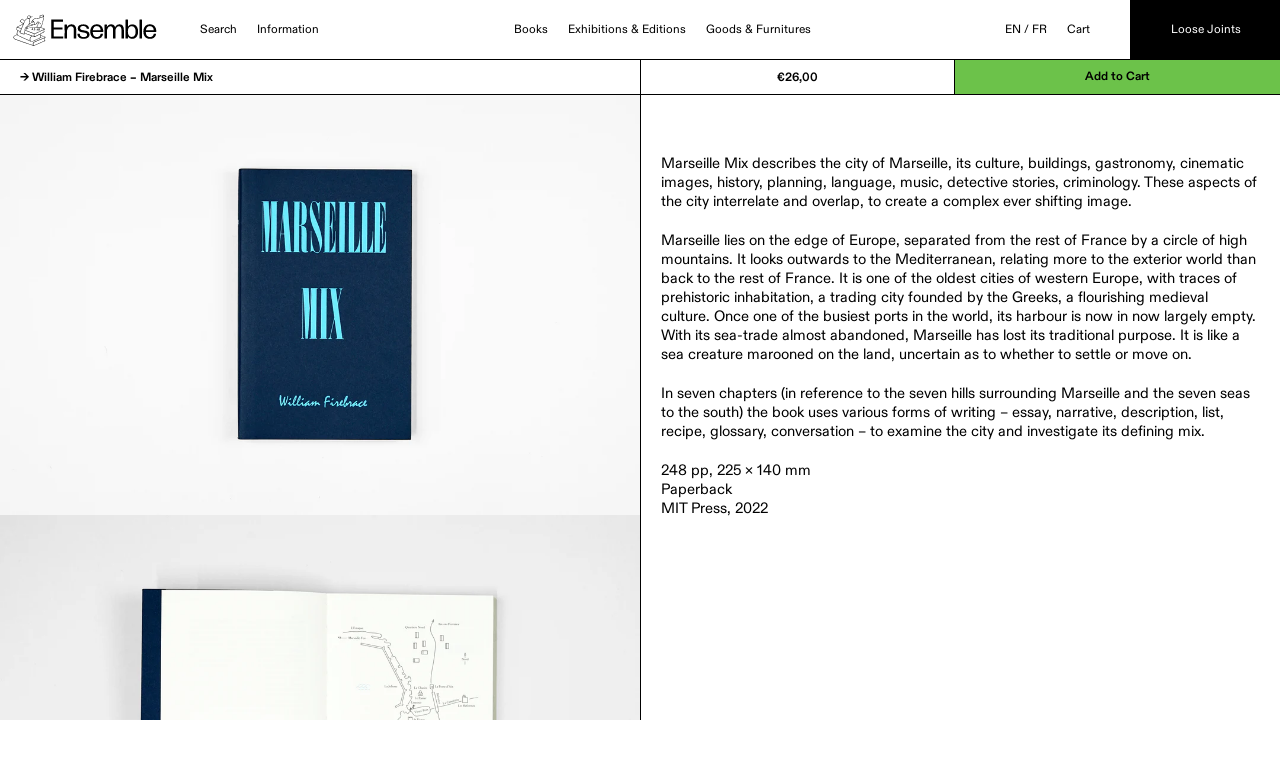

--- FILE ---
content_type: text/html; charset=utf-8
request_url: https://ensemble.biz/collections/books/products/william-firebrace-marseille-mix
body_size: 18160
content:
<!doctype html>
<html>
<head>
  
    <title>Ensemble – William Firebrace – Marseille Mix</title>
  
  <meta charset="utf-8">
  <meta http-equiv="X-UA-Compatible" content="IE=edge,chrome=1">
  <meta name="description" content="Marseille Mix explores the city&#39;s layered identity through essays, stories, recipes, and more—capturing its restless spirit between land, sea, past, and future.">
  <link rel="canonical" href="https://ensemble.biz/products/william-firebrace-marseille-mix">
  <meta name="viewport" content="width=device-width,initial-scale=1,shrink-to-fit=no">

  <link rel="apple-touch-icon" sizes="180x180" href="//ensemble.biz/cdn/shop/t/10/assets/apple-touch-icon.png?v=61706901056476728511649863742">
  <link rel="icon" type="image/png" sizes="32x32" href="//ensemble.biz/cdn/shop/t/10/assets/favicon-32x32.png?v=53313495848338614241649863742">
  <link rel="icon" type="image/png" sizes="16x16" href="//ensemble.biz/cdn/shop/t/10/assets/favicon-16x16.png?v=134394105939477537361649863742">
  <link rel="manifest" href="//ensemble.biz/cdn/shop/t/10/assets/site.webmanifest?v=21675301102447010921649863742">
  <link rel="mask-icon" href="//ensemble.biz/cdn/shop/t/10/assets/safari-pinned-tab.svg?v=91019439410032999001649863738" color="#253525">
  <meta name="msapplication-TileColor" content="#253525">
  <meta name="theme-color" content="#253525">

  <meta property="og:image" content="//ensemble.biz/cdn/shop/t/10/assets/meta.png?v=11399509864577744321649863742">
	<meta name="twitter:image" content="//ensemble.biz/cdn/shop/t/10/assets/meta.png?v=11399509864577744321649863742">


  <script>window.nfecShopVersion = '1637861754';window.nfecJsVersion = '449365';window.nfecCVersion = 72845</script><script>window.performance && window.performance.mark && window.performance.mark('shopify.content_for_header.start');</script><meta name="facebook-domain-verification" content="gbp1y41opkqdj7npbvop8lj4qcti96">
<meta name="facebook-domain-verification" content="g3p1ub2ml1lctlu6bxpbngx8vs3y4f">
<meta id="shopify-digital-wallet" name="shopify-digital-wallet" content="/56660197533/digital_wallets/dialog">
<meta name="shopify-checkout-api-token" content="f3ad81f5d4a0366bb02ec2dac08bf5f1">
<meta id="in-context-paypal-metadata" data-shop-id="56660197533" data-venmo-supported="false" data-environment="production" data-locale="en_US" data-paypal-v4="true" data-currency="EUR">
<link rel="alternate" type="application/json+oembed" href="https://ensemble.biz/products/william-firebrace-marseille-mix.oembed">
<script async="async" src="/checkouts/internal/preloads.js?locale=en-FR"></script>
<link rel="preconnect" href="https://shop.app" crossorigin="anonymous">
<script async="async" src="https://shop.app/checkouts/internal/preloads.js?locale=en-FR&shop_id=56660197533" crossorigin="anonymous"></script>
<script id="apple-pay-shop-capabilities" type="application/json">{"shopId":56660197533,"countryCode":"FR","currencyCode":"EUR","merchantCapabilities":["supports3DS"],"merchantId":"gid:\/\/shopify\/Shop\/56660197533","merchantName":"Ensemble","requiredBillingContactFields":["postalAddress","email","phone"],"requiredShippingContactFields":["postalAddress","email","phone"],"shippingType":"shipping","supportedNetworks":["visa","masterCard","amex","maestro"],"total":{"type":"pending","label":"Ensemble","amount":"1.00"},"shopifyPaymentsEnabled":true,"supportsSubscriptions":true}</script>
<script id="shopify-features" type="application/json">{"accessToken":"f3ad81f5d4a0366bb02ec2dac08bf5f1","betas":["rich-media-storefront-analytics"],"domain":"ensemble.biz","predictiveSearch":true,"shopId":56660197533,"locale":"en"}</script>
<script>var Shopify = Shopify || {};
Shopify.shop = "ensemble-books.myshopify.com";
Shopify.locale = "en";
Shopify.currency = {"active":"EUR","rate":"1.0"};
Shopify.country = "FR";
Shopify.theme = {"name":"ensemble\/main","id":129481015453,"schema_name":"Themekit template theme","schema_version":"1.0.0","theme_store_id":null,"role":"main"};
Shopify.theme.handle = "null";
Shopify.theme.style = {"id":null,"handle":null};
Shopify.cdnHost = "ensemble.biz/cdn";
Shopify.routes = Shopify.routes || {};
Shopify.routes.root = "/";</script>
<script type="module">!function(o){(o.Shopify=o.Shopify||{}).modules=!0}(window);</script>
<script>!function(o){function n(){var o=[];function n(){o.push(Array.prototype.slice.apply(arguments))}return n.q=o,n}var t=o.Shopify=o.Shopify||{};t.loadFeatures=n(),t.autoloadFeatures=n()}(window);</script>
<script>
  window.ShopifyPay = window.ShopifyPay || {};
  window.ShopifyPay.apiHost = "shop.app\/pay";
  window.ShopifyPay.redirectState = null;
</script>
<script id="shop-js-analytics" type="application/json">{"pageType":"product"}</script>
<script defer="defer" async type="module" src="//ensemble.biz/cdn/shopifycloud/shop-js/modules/v2/client.init-shop-cart-sync_C5BV16lS.en.esm.js"></script>
<script defer="defer" async type="module" src="//ensemble.biz/cdn/shopifycloud/shop-js/modules/v2/chunk.common_CygWptCX.esm.js"></script>
<script type="module">
  await import("//ensemble.biz/cdn/shopifycloud/shop-js/modules/v2/client.init-shop-cart-sync_C5BV16lS.en.esm.js");
await import("//ensemble.biz/cdn/shopifycloud/shop-js/modules/v2/chunk.common_CygWptCX.esm.js");

  window.Shopify.SignInWithShop?.initShopCartSync?.({"fedCMEnabled":true,"windoidEnabled":true});

</script>
<script>
  window.Shopify = window.Shopify || {};
  if (!window.Shopify.featureAssets) window.Shopify.featureAssets = {};
  window.Shopify.featureAssets['shop-js'] = {"shop-cart-sync":["modules/v2/client.shop-cart-sync_ZFArdW7E.en.esm.js","modules/v2/chunk.common_CygWptCX.esm.js"],"init-fed-cm":["modules/v2/client.init-fed-cm_CmiC4vf6.en.esm.js","modules/v2/chunk.common_CygWptCX.esm.js"],"shop-button":["modules/v2/client.shop-button_tlx5R9nI.en.esm.js","modules/v2/chunk.common_CygWptCX.esm.js"],"shop-cash-offers":["modules/v2/client.shop-cash-offers_DOA2yAJr.en.esm.js","modules/v2/chunk.common_CygWptCX.esm.js","modules/v2/chunk.modal_D71HUcav.esm.js"],"init-windoid":["modules/v2/client.init-windoid_sURxWdc1.en.esm.js","modules/v2/chunk.common_CygWptCX.esm.js"],"shop-toast-manager":["modules/v2/client.shop-toast-manager_ClPi3nE9.en.esm.js","modules/v2/chunk.common_CygWptCX.esm.js"],"init-shop-email-lookup-coordinator":["modules/v2/client.init-shop-email-lookup-coordinator_B8hsDcYM.en.esm.js","modules/v2/chunk.common_CygWptCX.esm.js"],"init-shop-cart-sync":["modules/v2/client.init-shop-cart-sync_C5BV16lS.en.esm.js","modules/v2/chunk.common_CygWptCX.esm.js"],"avatar":["modules/v2/client.avatar_BTnouDA3.en.esm.js"],"pay-button":["modules/v2/client.pay-button_FdsNuTd3.en.esm.js","modules/v2/chunk.common_CygWptCX.esm.js"],"init-customer-accounts":["modules/v2/client.init-customer-accounts_DxDtT_ad.en.esm.js","modules/v2/client.shop-login-button_C5VAVYt1.en.esm.js","modules/v2/chunk.common_CygWptCX.esm.js","modules/v2/chunk.modal_D71HUcav.esm.js"],"init-shop-for-new-customer-accounts":["modules/v2/client.init-shop-for-new-customer-accounts_ChsxoAhi.en.esm.js","modules/v2/client.shop-login-button_C5VAVYt1.en.esm.js","modules/v2/chunk.common_CygWptCX.esm.js","modules/v2/chunk.modal_D71HUcav.esm.js"],"shop-login-button":["modules/v2/client.shop-login-button_C5VAVYt1.en.esm.js","modules/v2/chunk.common_CygWptCX.esm.js","modules/v2/chunk.modal_D71HUcav.esm.js"],"init-customer-accounts-sign-up":["modules/v2/client.init-customer-accounts-sign-up_CPSyQ0Tj.en.esm.js","modules/v2/client.shop-login-button_C5VAVYt1.en.esm.js","modules/v2/chunk.common_CygWptCX.esm.js","modules/v2/chunk.modal_D71HUcav.esm.js"],"shop-follow-button":["modules/v2/client.shop-follow-button_Cva4Ekp9.en.esm.js","modules/v2/chunk.common_CygWptCX.esm.js","modules/v2/chunk.modal_D71HUcav.esm.js"],"checkout-modal":["modules/v2/client.checkout-modal_BPM8l0SH.en.esm.js","modules/v2/chunk.common_CygWptCX.esm.js","modules/v2/chunk.modal_D71HUcav.esm.js"],"lead-capture":["modules/v2/client.lead-capture_Bi8yE_yS.en.esm.js","modules/v2/chunk.common_CygWptCX.esm.js","modules/v2/chunk.modal_D71HUcav.esm.js"],"shop-login":["modules/v2/client.shop-login_D6lNrXab.en.esm.js","modules/v2/chunk.common_CygWptCX.esm.js","modules/v2/chunk.modal_D71HUcav.esm.js"],"payment-terms":["modules/v2/client.payment-terms_CZxnsJam.en.esm.js","modules/v2/chunk.common_CygWptCX.esm.js","modules/v2/chunk.modal_D71HUcav.esm.js"]};
</script>
<script>(function() {
  var isLoaded = false;
  function asyncLoad() {
    if (isLoaded) return;
    isLoaded = true;
    var urls = ["https:\/\/gtranslate.io\/shopify\/gtranslate.js?shop=ensemble-books.myshopify.com","https:\/\/packlink-spf-pro.appspot.com\/platform\/PRO\/checkout\/thankYouScript?v=7\u0026shop=ensemble-books.myshopify.com"];
    for (var i = 0; i < urls.length; i++) {
      var s = document.createElement('script');
      s.type = 'text/javascript';
      s.async = true;
      s.src = urls[i];
      var x = document.getElementsByTagName('script')[0];
      x.parentNode.insertBefore(s, x);
    }
  };
  if(window.attachEvent) {
    window.attachEvent('onload', asyncLoad);
  } else {
    window.addEventListener('load', asyncLoad, false);
  }
})();</script>
<script id="__st">var __st={"a":56660197533,"offset":3600,"reqid":"50e5b129-002d-4063-a645-29cb99ba886f-1768762046","pageurl":"ensemble.biz\/collections\/books\/products\/william-firebrace-marseille-mix","u":"8044dad81e07","p":"product","rtyp":"product","rid":7007770116253};</script>
<script>window.ShopifyPaypalV4VisibilityTracking = true;</script>
<script id="captcha-bootstrap">!function(){'use strict';const t='contact',e='account',n='new_comment',o=[[t,t],['blogs',n],['comments',n],[t,'customer']],c=[[e,'customer_login'],[e,'guest_login'],[e,'recover_customer_password'],[e,'create_customer']],r=t=>t.map((([t,e])=>`form[action*='/${t}']:not([data-nocaptcha='true']) input[name='form_type'][value='${e}']`)).join(','),a=t=>()=>t?[...document.querySelectorAll(t)].map((t=>t.form)):[];function s(){const t=[...o],e=r(t);return a(e)}const i='password',u='form_key',d=['recaptcha-v3-token','g-recaptcha-response','h-captcha-response',i],f=()=>{try{return window.sessionStorage}catch{return}},m='__shopify_v',_=t=>t.elements[u];function p(t,e,n=!1){try{const o=window.sessionStorage,c=JSON.parse(o.getItem(e)),{data:r}=function(t){const{data:e,action:n}=t;return t[m]||n?{data:e,action:n}:{data:t,action:n}}(c);for(const[e,n]of Object.entries(r))t.elements[e]&&(t.elements[e].value=n);n&&o.removeItem(e)}catch(o){console.error('form repopulation failed',{error:o})}}const l='form_type',E='cptcha';function T(t){t.dataset[E]=!0}const w=window,h=w.document,L='Shopify',v='ce_forms',y='captcha';let A=!1;((t,e)=>{const n=(g='f06e6c50-85a8-45c8-87d0-21a2b65856fe',I='https://cdn.shopify.com/shopifycloud/storefront-forms-hcaptcha/ce_storefront_forms_captcha_hcaptcha.v1.5.2.iife.js',D={infoText:'Protected by hCaptcha',privacyText:'Privacy',termsText:'Terms'},(t,e,n)=>{const o=w[L][v],c=o.bindForm;if(c)return c(t,g,e,D).then(n);var r;o.q.push([[t,g,e,D],n]),r=I,A||(h.body.append(Object.assign(h.createElement('script'),{id:'captcha-provider',async:!0,src:r})),A=!0)});var g,I,D;w[L]=w[L]||{},w[L][v]=w[L][v]||{},w[L][v].q=[],w[L][y]=w[L][y]||{},w[L][y].protect=function(t,e){n(t,void 0,e),T(t)},Object.freeze(w[L][y]),function(t,e,n,w,h,L){const[v,y,A,g]=function(t,e,n){const i=e?o:[],u=t?c:[],d=[...i,...u],f=r(d),m=r(i),_=r(d.filter((([t,e])=>n.includes(e))));return[a(f),a(m),a(_),s()]}(w,h,L),I=t=>{const e=t.target;return e instanceof HTMLFormElement?e:e&&e.form},D=t=>v().includes(t);t.addEventListener('submit',(t=>{const e=I(t);if(!e)return;const n=D(e)&&!e.dataset.hcaptchaBound&&!e.dataset.recaptchaBound,o=_(e),c=g().includes(e)&&(!o||!o.value);(n||c)&&t.preventDefault(),c&&!n&&(function(t){try{if(!f())return;!function(t){const e=f();if(!e)return;const n=_(t);if(!n)return;const o=n.value;o&&e.removeItem(o)}(t);const e=Array.from(Array(32),(()=>Math.random().toString(36)[2])).join('');!function(t,e){_(t)||t.append(Object.assign(document.createElement('input'),{type:'hidden',name:u})),t.elements[u].value=e}(t,e),function(t,e){const n=f();if(!n)return;const o=[...t.querySelectorAll(`input[type='${i}']`)].map((({name:t})=>t)),c=[...d,...o],r={};for(const[a,s]of new FormData(t).entries())c.includes(a)||(r[a]=s);n.setItem(e,JSON.stringify({[m]:1,action:t.action,data:r}))}(t,e)}catch(e){console.error('failed to persist form',e)}}(e),e.submit())}));const S=(t,e)=>{t&&!t.dataset[E]&&(n(t,e.some((e=>e===t))),T(t))};for(const o of['focusin','change'])t.addEventListener(o,(t=>{const e=I(t);D(e)&&S(e,y())}));const B=e.get('form_key'),M=e.get(l),P=B&&M;t.addEventListener('DOMContentLoaded',(()=>{const t=y();if(P)for(const e of t)e.elements[l].value===M&&p(e,B);[...new Set([...A(),...v().filter((t=>'true'===t.dataset.shopifyCaptcha))])].forEach((e=>S(e,t)))}))}(h,new URLSearchParams(w.location.search),n,t,e,['guest_login'])})(!0,!0)}();</script>
<script integrity="sha256-4kQ18oKyAcykRKYeNunJcIwy7WH5gtpwJnB7kiuLZ1E=" data-source-attribution="shopify.loadfeatures" defer="defer" src="//ensemble.biz/cdn/shopifycloud/storefront/assets/storefront/load_feature-a0a9edcb.js" crossorigin="anonymous"></script>
<script crossorigin="anonymous" defer="defer" src="//ensemble.biz/cdn/shopifycloud/storefront/assets/shopify_pay/storefront-65b4c6d7.js?v=20250812"></script>
<script data-source-attribution="shopify.dynamic_checkout.dynamic.init">var Shopify=Shopify||{};Shopify.PaymentButton=Shopify.PaymentButton||{isStorefrontPortableWallets:!0,init:function(){window.Shopify.PaymentButton.init=function(){};var t=document.createElement("script");t.src="https://ensemble.biz/cdn/shopifycloud/portable-wallets/latest/portable-wallets.en.js",t.type="module",document.head.appendChild(t)}};
</script>
<script data-source-attribution="shopify.dynamic_checkout.buyer_consent">
  function portableWalletsHideBuyerConsent(e){var t=document.getElementById("shopify-buyer-consent"),n=document.getElementById("shopify-subscription-policy-button");t&&n&&(t.classList.add("hidden"),t.setAttribute("aria-hidden","true"),n.removeEventListener("click",e))}function portableWalletsShowBuyerConsent(e){var t=document.getElementById("shopify-buyer-consent"),n=document.getElementById("shopify-subscription-policy-button");t&&n&&(t.classList.remove("hidden"),t.removeAttribute("aria-hidden"),n.addEventListener("click",e))}window.Shopify?.PaymentButton&&(window.Shopify.PaymentButton.hideBuyerConsent=portableWalletsHideBuyerConsent,window.Shopify.PaymentButton.showBuyerConsent=portableWalletsShowBuyerConsent);
</script>
<script data-source-attribution="shopify.dynamic_checkout.cart.bootstrap">document.addEventListener("DOMContentLoaded",(function(){function t(){return document.querySelector("shopify-accelerated-checkout-cart, shopify-accelerated-checkout")}if(t())Shopify.PaymentButton.init();else{new MutationObserver((function(e,n){t()&&(Shopify.PaymentButton.init(),n.disconnect())})).observe(document.body,{childList:!0,subtree:!0})}}));
</script>
<link id="shopify-accelerated-checkout-styles" rel="stylesheet" media="screen" href="https://ensemble.biz/cdn/shopifycloud/portable-wallets/latest/accelerated-checkout-backwards-compat.css" crossorigin="anonymous">
<style id="shopify-accelerated-checkout-cart">
        #shopify-buyer-consent {
  margin-top: 1em;
  display: inline-block;
  width: 100%;
}

#shopify-buyer-consent.hidden {
  display: none;
}

#shopify-subscription-policy-button {
  background: none;
  border: none;
  padding: 0;
  text-decoration: underline;
  font-size: inherit;
  cursor: pointer;
}

#shopify-subscription-policy-button::before {
  box-shadow: none;
}

      </style>
<script id="sections-script" data-sections="product-recommendations" defer="defer" src="//ensemble.biz/cdn/shop/t/10/compiled_assets/scripts.js?3642"></script>
<script>window.performance && window.performance.mark && window.performance.mark('shopify.content_for_header.end');</script> <!-- Header hook for plugins -->
  <link href="//ensemble.biz/cdn/shop/t/10/assets/stylesheet.css?v=164584257314192428531700229094" rel="stylesheet" type="text/css" media="all" />
  <script src="//ensemble.biz/cdn/shop/t/10/assets/application.js?v=16754003840836946061649863742" type="text/javascript"></script>
  
  <script src="//ensemble.biz/cdn/shopifycloud/storefront/assets/themes_support/option_selection-b017cd28.js" type="text/javascript"></script>
  
  
  
  <script
    src="https://code.jquery.com/jquery-3.4.1.js"
    integrity="sha256-WpOohJOqMqqyKL9FccASB9O0KwACQJpFTUBLTYOVvVU="
    crossorigin="anonymous">
  </script>



<!-- <script src="../scripts/custom-select.min.js" type="text/javascript"></script> -->

  
  
  <script src="https://unpkg.com/swiper@8/swiper-bundle.min.js"></script>
  <!-- <script src="https://unpkg.com/custom-select"></script> -->
  
  <!-- <script src = ""></script>

  <script src="//ensemble.biz/cdn/shop/t/10/assets/custom-select.js?v=15213903290332587231654782283" type="text/javascript"></script> -->



  

<script id="dcScript">
  var dcCart = {"note":null,"attributes":{},"original_total_price":0,"total_price":0,"total_discount":0,"total_weight":0.0,"item_count":0,"items":[],"requires_shipping":false,"currency":"EUR","items_subtotal_price":0,"cart_level_discount_applications":[],"checkout_charge_amount":0};
  
  
  var dcCustomerId = false;
  var dcCustomerEmail = false;
  var dcCustomerTags = false;
  
  var dcCurrency = '€{{amount_with_comma_separator}}';
</script>



<script src="https://cdn.shopify.com/extensions/019ba24f-e7f7-7e04-8657-579686d23c1d/avada-app-110/assets/avada-survey.js" type="text/javascript" defer="defer"></script>
<link href="https://monorail-edge.shopifysvc.com" rel="dns-prefetch">
<script>(function(){if ("sendBeacon" in navigator && "performance" in window) {try {var session_token_from_headers = performance.getEntriesByType('navigation')[0].serverTiming.find(x => x.name == '_s').description;} catch {var session_token_from_headers = undefined;}var session_cookie_matches = document.cookie.match(/_shopify_s=([^;]*)/);var session_token_from_cookie = session_cookie_matches && session_cookie_matches.length === 2 ? session_cookie_matches[1] : "";var session_token = session_token_from_headers || session_token_from_cookie || "";function handle_abandonment_event(e) {var entries = performance.getEntries().filter(function(entry) {return /monorail-edge.shopifysvc.com/.test(entry.name);});if (!window.abandonment_tracked && entries.length === 0) {window.abandonment_tracked = true;var currentMs = Date.now();var navigation_start = performance.timing.navigationStart;var payload = {shop_id: 56660197533,url: window.location.href,navigation_start,duration: currentMs - navigation_start,session_token,page_type: "product"};window.navigator.sendBeacon("https://monorail-edge.shopifysvc.com/v1/produce", JSON.stringify({schema_id: "online_store_buyer_site_abandonment/1.1",payload: payload,metadata: {event_created_at_ms: currentMs,event_sent_at_ms: currentMs}}));}}window.addEventListener('pagehide', handle_abandonment_event);}}());</script>
<script id="web-pixels-manager-setup">(function e(e,d,r,n,o){if(void 0===o&&(o={}),!Boolean(null===(a=null===(i=window.Shopify)||void 0===i?void 0:i.analytics)||void 0===a?void 0:a.replayQueue)){var i,a;window.Shopify=window.Shopify||{};var t=window.Shopify;t.analytics=t.analytics||{};var s=t.analytics;s.replayQueue=[],s.publish=function(e,d,r){return s.replayQueue.push([e,d,r]),!0};try{self.performance.mark("wpm:start")}catch(e){}var l=function(){var e={modern:/Edge?\/(1{2}[4-9]|1[2-9]\d|[2-9]\d{2}|\d{4,})\.\d+(\.\d+|)|Firefox\/(1{2}[4-9]|1[2-9]\d|[2-9]\d{2}|\d{4,})\.\d+(\.\d+|)|Chrom(ium|e)\/(9{2}|\d{3,})\.\d+(\.\d+|)|(Maci|X1{2}).+ Version\/(15\.\d+|(1[6-9]|[2-9]\d|\d{3,})\.\d+)([,.]\d+|)( \(\w+\)|)( Mobile\/\w+|) Safari\/|Chrome.+OPR\/(9{2}|\d{3,})\.\d+\.\d+|(CPU[ +]OS|iPhone[ +]OS|CPU[ +]iPhone|CPU IPhone OS|CPU iPad OS)[ +]+(15[._]\d+|(1[6-9]|[2-9]\d|\d{3,})[._]\d+)([._]\d+|)|Android:?[ /-](13[3-9]|1[4-9]\d|[2-9]\d{2}|\d{4,})(\.\d+|)(\.\d+|)|Android.+Firefox\/(13[5-9]|1[4-9]\d|[2-9]\d{2}|\d{4,})\.\d+(\.\d+|)|Android.+Chrom(ium|e)\/(13[3-9]|1[4-9]\d|[2-9]\d{2}|\d{4,})\.\d+(\.\d+|)|SamsungBrowser\/([2-9]\d|\d{3,})\.\d+/,legacy:/Edge?\/(1[6-9]|[2-9]\d|\d{3,})\.\d+(\.\d+|)|Firefox\/(5[4-9]|[6-9]\d|\d{3,})\.\d+(\.\d+|)|Chrom(ium|e)\/(5[1-9]|[6-9]\d|\d{3,})\.\d+(\.\d+|)([\d.]+$|.*Safari\/(?![\d.]+ Edge\/[\d.]+$))|(Maci|X1{2}).+ Version\/(10\.\d+|(1[1-9]|[2-9]\d|\d{3,})\.\d+)([,.]\d+|)( \(\w+\)|)( Mobile\/\w+|) Safari\/|Chrome.+OPR\/(3[89]|[4-9]\d|\d{3,})\.\d+\.\d+|(CPU[ +]OS|iPhone[ +]OS|CPU[ +]iPhone|CPU IPhone OS|CPU iPad OS)[ +]+(10[._]\d+|(1[1-9]|[2-9]\d|\d{3,})[._]\d+)([._]\d+|)|Android:?[ /-](13[3-9]|1[4-9]\d|[2-9]\d{2}|\d{4,})(\.\d+|)(\.\d+|)|Mobile Safari.+OPR\/([89]\d|\d{3,})\.\d+\.\d+|Android.+Firefox\/(13[5-9]|1[4-9]\d|[2-9]\d{2}|\d{4,})\.\d+(\.\d+|)|Android.+Chrom(ium|e)\/(13[3-9]|1[4-9]\d|[2-9]\d{2}|\d{4,})\.\d+(\.\d+|)|Android.+(UC? ?Browser|UCWEB|U3)[ /]?(15\.([5-9]|\d{2,})|(1[6-9]|[2-9]\d|\d{3,})\.\d+)\.\d+|SamsungBrowser\/(5\.\d+|([6-9]|\d{2,})\.\d+)|Android.+MQ{2}Browser\/(14(\.(9|\d{2,})|)|(1[5-9]|[2-9]\d|\d{3,})(\.\d+|))(\.\d+|)|K[Aa][Ii]OS\/(3\.\d+|([4-9]|\d{2,})\.\d+)(\.\d+|)/},d=e.modern,r=e.legacy,n=navigator.userAgent;return n.match(d)?"modern":n.match(r)?"legacy":"unknown"}(),u="modern"===l?"modern":"legacy",c=(null!=n?n:{modern:"",legacy:""})[u],f=function(e){return[e.baseUrl,"/wpm","/b",e.hashVersion,"modern"===e.buildTarget?"m":"l",".js"].join("")}({baseUrl:d,hashVersion:r,buildTarget:u}),m=function(e){var d=e.version,r=e.bundleTarget,n=e.surface,o=e.pageUrl,i=e.monorailEndpoint;return{emit:function(e){var a=e.status,t=e.errorMsg,s=(new Date).getTime(),l=JSON.stringify({metadata:{event_sent_at_ms:s},events:[{schema_id:"web_pixels_manager_load/3.1",payload:{version:d,bundle_target:r,page_url:o,status:a,surface:n,error_msg:t},metadata:{event_created_at_ms:s}}]});if(!i)return console&&console.warn&&console.warn("[Web Pixels Manager] No Monorail endpoint provided, skipping logging."),!1;try{return self.navigator.sendBeacon.bind(self.navigator)(i,l)}catch(e){}var u=new XMLHttpRequest;try{return u.open("POST",i,!0),u.setRequestHeader("Content-Type","text/plain"),u.send(l),!0}catch(e){return console&&console.warn&&console.warn("[Web Pixels Manager] Got an unhandled error while logging to Monorail."),!1}}}}({version:r,bundleTarget:l,surface:e.surface,pageUrl:self.location.href,monorailEndpoint:e.monorailEndpoint});try{o.browserTarget=l,function(e){var d=e.src,r=e.async,n=void 0===r||r,o=e.onload,i=e.onerror,a=e.sri,t=e.scriptDataAttributes,s=void 0===t?{}:t,l=document.createElement("script"),u=document.querySelector("head"),c=document.querySelector("body");if(l.async=n,l.src=d,a&&(l.integrity=a,l.crossOrigin="anonymous"),s)for(var f in s)if(Object.prototype.hasOwnProperty.call(s,f))try{l.dataset[f]=s[f]}catch(e){}if(o&&l.addEventListener("load",o),i&&l.addEventListener("error",i),u)u.appendChild(l);else{if(!c)throw new Error("Did not find a head or body element to append the script");c.appendChild(l)}}({src:f,async:!0,onload:function(){if(!function(){var e,d;return Boolean(null===(d=null===(e=window.Shopify)||void 0===e?void 0:e.analytics)||void 0===d?void 0:d.initialized)}()){var d=window.webPixelsManager.init(e)||void 0;if(d){var r=window.Shopify.analytics;r.replayQueue.forEach((function(e){var r=e[0],n=e[1],o=e[2];d.publishCustomEvent(r,n,o)})),r.replayQueue=[],r.publish=d.publishCustomEvent,r.visitor=d.visitor,r.initialized=!0}}},onerror:function(){return m.emit({status:"failed",errorMsg:"".concat(f," has failed to load")})},sri:function(e){var d=/^sha384-[A-Za-z0-9+/=]+$/;return"string"==typeof e&&d.test(e)}(c)?c:"",scriptDataAttributes:o}),m.emit({status:"loading"})}catch(e){m.emit({status:"failed",errorMsg:(null==e?void 0:e.message)||"Unknown error"})}}})({shopId: 56660197533,storefrontBaseUrl: "https://ensemble.biz",extensionsBaseUrl: "https://extensions.shopifycdn.com/cdn/shopifycloud/web-pixels-manager",monorailEndpoint: "https://monorail-edge.shopifysvc.com/unstable/produce_batch",surface: "storefront-renderer",enabledBetaFlags: ["2dca8a86"],webPixelsConfigList: [{"id":"320242007","configuration":"{\"pixel_id\":\"520496045709706\",\"pixel_type\":\"facebook_pixel\",\"metaapp_system_user_token\":\"-\"}","eventPayloadVersion":"v1","runtimeContext":"OPEN","scriptVersion":"ca16bc87fe92b6042fbaa3acc2fbdaa6","type":"APP","apiClientId":2329312,"privacyPurposes":["ANALYTICS","MARKETING","SALE_OF_DATA"],"dataSharingAdjustments":{"protectedCustomerApprovalScopes":["read_customer_address","read_customer_email","read_customer_name","read_customer_personal_data","read_customer_phone"]}},{"id":"shopify-app-pixel","configuration":"{}","eventPayloadVersion":"v1","runtimeContext":"STRICT","scriptVersion":"0450","apiClientId":"shopify-pixel","type":"APP","privacyPurposes":["ANALYTICS","MARKETING"]},{"id":"shopify-custom-pixel","eventPayloadVersion":"v1","runtimeContext":"LAX","scriptVersion":"0450","apiClientId":"shopify-pixel","type":"CUSTOM","privacyPurposes":["ANALYTICS","MARKETING"]}],isMerchantRequest: false,initData: {"shop":{"name":"Ensemble","paymentSettings":{"currencyCode":"EUR"},"myshopifyDomain":"ensemble-books.myshopify.com","countryCode":"FR","storefrontUrl":"https:\/\/ensemble.biz"},"customer":null,"cart":null,"checkout":null,"productVariants":[{"price":{"amount":26.0,"currencyCode":"EUR"},"product":{"title":"William Firebrace – Marseille Mix","vendor":"Ensemble","id":"7007770116253","untranslatedTitle":"William Firebrace – Marseille Mix","url":"\/products\/william-firebrace-marseille-mix","type":"Book"},"id":"41003788533917","image":{"src":"\/\/ensemble.biz\/cdn\/shop\/products\/Ensemble_Sep2340.jpg?v=1635511381"},"sku":"9781902902951","title":"Default Title","untranslatedTitle":"Default Title"}],"purchasingCompany":null},},"https://ensemble.biz/cdn","fcfee988w5aeb613cpc8e4bc33m6693e112",{"modern":"","legacy":""},{"shopId":"56660197533","storefrontBaseUrl":"https:\/\/ensemble.biz","extensionBaseUrl":"https:\/\/extensions.shopifycdn.com\/cdn\/shopifycloud\/web-pixels-manager","surface":"storefront-renderer","enabledBetaFlags":"[\"2dca8a86\"]","isMerchantRequest":"false","hashVersion":"fcfee988w5aeb613cpc8e4bc33m6693e112","publish":"custom","events":"[[\"page_viewed\",{}],[\"product_viewed\",{\"productVariant\":{\"price\":{\"amount\":26.0,\"currencyCode\":\"EUR\"},\"product\":{\"title\":\"William Firebrace – Marseille Mix\",\"vendor\":\"Ensemble\",\"id\":\"7007770116253\",\"untranslatedTitle\":\"William Firebrace – Marseille Mix\",\"url\":\"\/products\/william-firebrace-marseille-mix\",\"type\":\"Book\"},\"id\":\"41003788533917\",\"image\":{\"src\":\"\/\/ensemble.biz\/cdn\/shop\/products\/Ensemble_Sep2340.jpg?v=1635511381\"},\"sku\":\"9781902902951\",\"title\":\"Default Title\",\"untranslatedTitle\":\"Default Title\"}}]]"});</script><script>
  window.ShopifyAnalytics = window.ShopifyAnalytics || {};
  window.ShopifyAnalytics.meta = window.ShopifyAnalytics.meta || {};
  window.ShopifyAnalytics.meta.currency = 'EUR';
  var meta = {"product":{"id":7007770116253,"gid":"gid:\/\/shopify\/Product\/7007770116253","vendor":"Ensemble","type":"Book","handle":"william-firebrace-marseille-mix","variants":[{"id":41003788533917,"price":2600,"name":"William Firebrace – Marseille Mix","public_title":null,"sku":"9781902902951"}],"remote":false},"page":{"pageType":"product","resourceType":"product","resourceId":7007770116253,"requestId":"50e5b129-002d-4063-a645-29cb99ba886f-1768762046"}};
  for (var attr in meta) {
    window.ShopifyAnalytics.meta[attr] = meta[attr];
  }
</script>
<script class="analytics">
  (function () {
    var customDocumentWrite = function(content) {
      var jquery = null;

      if (window.jQuery) {
        jquery = window.jQuery;
      } else if (window.Checkout && window.Checkout.$) {
        jquery = window.Checkout.$;
      }

      if (jquery) {
        jquery('body').append(content);
      }
    };

    var hasLoggedConversion = function(token) {
      if (token) {
        return document.cookie.indexOf('loggedConversion=' + token) !== -1;
      }
      return false;
    }

    var setCookieIfConversion = function(token) {
      if (token) {
        var twoMonthsFromNow = new Date(Date.now());
        twoMonthsFromNow.setMonth(twoMonthsFromNow.getMonth() + 2);

        document.cookie = 'loggedConversion=' + token + '; expires=' + twoMonthsFromNow;
      }
    }

    var trekkie = window.ShopifyAnalytics.lib = window.trekkie = window.trekkie || [];
    if (trekkie.integrations) {
      return;
    }
    trekkie.methods = [
      'identify',
      'page',
      'ready',
      'track',
      'trackForm',
      'trackLink'
    ];
    trekkie.factory = function(method) {
      return function() {
        var args = Array.prototype.slice.call(arguments);
        args.unshift(method);
        trekkie.push(args);
        return trekkie;
      };
    };
    for (var i = 0; i < trekkie.methods.length; i++) {
      var key = trekkie.methods[i];
      trekkie[key] = trekkie.factory(key);
    }
    trekkie.load = function(config) {
      trekkie.config = config || {};
      trekkie.config.initialDocumentCookie = document.cookie;
      var first = document.getElementsByTagName('script')[0];
      var script = document.createElement('script');
      script.type = 'text/javascript';
      script.onerror = function(e) {
        var scriptFallback = document.createElement('script');
        scriptFallback.type = 'text/javascript';
        scriptFallback.onerror = function(error) {
                var Monorail = {
      produce: function produce(monorailDomain, schemaId, payload) {
        var currentMs = new Date().getTime();
        var event = {
          schema_id: schemaId,
          payload: payload,
          metadata: {
            event_created_at_ms: currentMs,
            event_sent_at_ms: currentMs
          }
        };
        return Monorail.sendRequest("https://" + monorailDomain + "/v1/produce", JSON.stringify(event));
      },
      sendRequest: function sendRequest(endpointUrl, payload) {
        // Try the sendBeacon API
        if (window && window.navigator && typeof window.navigator.sendBeacon === 'function' && typeof window.Blob === 'function' && !Monorail.isIos12()) {
          var blobData = new window.Blob([payload], {
            type: 'text/plain'
          });

          if (window.navigator.sendBeacon(endpointUrl, blobData)) {
            return true;
          } // sendBeacon was not successful

        } // XHR beacon

        var xhr = new XMLHttpRequest();

        try {
          xhr.open('POST', endpointUrl);
          xhr.setRequestHeader('Content-Type', 'text/plain');
          xhr.send(payload);
        } catch (e) {
          console.log(e);
        }

        return false;
      },
      isIos12: function isIos12() {
        return window.navigator.userAgent.lastIndexOf('iPhone; CPU iPhone OS 12_') !== -1 || window.navigator.userAgent.lastIndexOf('iPad; CPU OS 12_') !== -1;
      }
    };
    Monorail.produce('monorail-edge.shopifysvc.com',
      'trekkie_storefront_load_errors/1.1',
      {shop_id: 56660197533,
      theme_id: 129481015453,
      app_name: "storefront",
      context_url: window.location.href,
      source_url: "//ensemble.biz/cdn/s/trekkie.storefront.cd680fe47e6c39ca5d5df5f0a32d569bc48c0f27.min.js"});

        };
        scriptFallback.async = true;
        scriptFallback.src = '//ensemble.biz/cdn/s/trekkie.storefront.cd680fe47e6c39ca5d5df5f0a32d569bc48c0f27.min.js';
        first.parentNode.insertBefore(scriptFallback, first);
      };
      script.async = true;
      script.src = '//ensemble.biz/cdn/s/trekkie.storefront.cd680fe47e6c39ca5d5df5f0a32d569bc48c0f27.min.js';
      first.parentNode.insertBefore(script, first);
    };
    trekkie.load(
      {"Trekkie":{"appName":"storefront","development":false,"defaultAttributes":{"shopId":56660197533,"isMerchantRequest":null,"themeId":129481015453,"themeCityHash":"7756925511817638667","contentLanguage":"en","currency":"EUR","eventMetadataId":"1d3c23df-4886-430a-a480-564fe36708f7"},"isServerSideCookieWritingEnabled":true,"monorailRegion":"shop_domain","enabledBetaFlags":["65f19447"]},"Session Attribution":{},"S2S":{"facebookCapiEnabled":true,"source":"trekkie-storefront-renderer","apiClientId":580111}}
    );

    var loaded = false;
    trekkie.ready(function() {
      if (loaded) return;
      loaded = true;

      window.ShopifyAnalytics.lib = window.trekkie;

      var originalDocumentWrite = document.write;
      document.write = customDocumentWrite;
      try { window.ShopifyAnalytics.merchantGoogleAnalytics.call(this); } catch(error) {};
      document.write = originalDocumentWrite;

      window.ShopifyAnalytics.lib.page(null,{"pageType":"product","resourceType":"product","resourceId":7007770116253,"requestId":"50e5b129-002d-4063-a645-29cb99ba886f-1768762046","shopifyEmitted":true});

      var match = window.location.pathname.match(/checkouts\/(.+)\/(thank_you|post_purchase)/)
      var token = match? match[1]: undefined;
      if (!hasLoggedConversion(token)) {
        setCookieIfConversion(token);
        window.ShopifyAnalytics.lib.track("Viewed Product",{"currency":"EUR","variantId":41003788533917,"productId":7007770116253,"productGid":"gid:\/\/shopify\/Product\/7007770116253","name":"William Firebrace – Marseille Mix","price":"26.00","sku":"9781902902951","brand":"Ensemble","variant":null,"category":"Book","nonInteraction":true,"remote":false},undefined,undefined,{"shopifyEmitted":true});
      window.ShopifyAnalytics.lib.track("monorail:\/\/trekkie_storefront_viewed_product\/1.1",{"currency":"EUR","variantId":41003788533917,"productId":7007770116253,"productGid":"gid:\/\/shopify\/Product\/7007770116253","name":"William Firebrace – Marseille Mix","price":"26.00","sku":"9781902902951","brand":"Ensemble","variant":null,"category":"Book","nonInteraction":true,"remote":false,"referer":"https:\/\/ensemble.biz\/collections\/books\/products\/william-firebrace-marseille-mix"});
      }
    });


        var eventsListenerScript = document.createElement('script');
        eventsListenerScript.async = true;
        eventsListenerScript.src = "//ensemble.biz/cdn/shopifycloud/storefront/assets/shop_events_listener-3da45d37.js";
        document.getElementsByTagName('head')[0].appendChild(eventsListenerScript);

})();</script>
<script
  defer
  src="https://ensemble.biz/cdn/shopifycloud/perf-kit/shopify-perf-kit-3.0.4.min.js"
  data-application="storefront-renderer"
  data-shop-id="56660197533"
  data-render-region="gcp-us-east1"
  data-page-type="product"
  data-theme-instance-id="129481015453"
  data-theme-name="Themekit template theme"
  data-theme-version="1.0.0"
  data-monorail-region="shop_domain"
  data-resource-timing-sampling-rate="10"
  data-shs="true"
  data-shs-beacon="true"
  data-shs-export-with-fetch="true"
  data-shs-logs-sample-rate="1"
  data-shs-beacon-endpoint="https://ensemble.biz/api/collect"
></script>
</head>
<body>

  <div id="shopify-section-header" class="shopify-section"><section data-section-id="header" data-section-type="header">

  <div class="header__mobile-wrapper header__mobile">
    <a href="/" class="header__mobile-logo">
      <img src="//ensemble.biz/cdn/shop/t/10/assets/Ensemble.svg?v=160879188348333942091649863742" alt="Home" class="header__logo">
    </a>

    <div class="header__burger-wrapper hamburger--squeeze">
      <span class="header__burger-box">
          <span class="header__burger-inner"></span>
      </span>
    </div>

  </div>

  <div class="header__wrapper">

    <a href="/" class="header__logo-wrapper header__desktop">
      <img src="//ensemble.biz/cdn/shop/t/10/assets/Ensemble.svg?v=160879188348333942091649863742" alt="Home" class="header__logo">
    </a>

    <div class="header__items-wrapper">
      <ul class="header__left">
        <li id="searchButton" class="header__search-button header__list-item">
          Search
        </li>
        <li class="header__desktop header__list-item">
          <a href="/pages/information">Information</a>
        </li>
      </ul>

      <ul class="header__center">
          
            

            <li class="header__list-item">
              <a href="/collections/books">Books
                <div style="display: none;">Books</div>
              </a>
              
            </li>
          
          
        
          
        
          
        
          
            
          
        
          
            
          
        
          
            

            <li class="header__list-item">
              <a href="/collections/prints">Exhibitions & Editions
                <div style="display: none;">Exhibitions & Editions</div>
              </a>
              
            </li>
          
          
        
          
            

            <li class="header__list-item">
              <a href="/collections/goods-furniture">Goods & Furnitures
                <div style="display: none;">Goods & Furnitures</div>
              </a>
              
            </li>
          
          
        
</ul>

      <ul class="header__right">
        <li class="header__list-item">

              <!-- GTranslate: https://gtranslate.io/ -->
              <div>
                    <a href="https://ensemble.biz" onclick="doGTranslate('en|en');return false;" title="English" class="glink nturl notranslate">EN</a> / <a href="https://fr.ensemble.biz" onclick="doGTranslate('en|fr');return false;" title="Français" class="glink nturl notranslate">FR</a> 
              </div>
          
              <script>
              if(typeof GTranslateGetCurrentLang != 'function')function GTranslateGetCurrentLang() {if(typeof document.getElementsByTagName('html')[0] != 'undefined')return document.getElementsByTagName('html')[0].getAttribute('lang');return null;}
              function gt_loadScript(url,callback){var script=document.createElement("script");script.type="text/javascript";if(script.readyState){script.onreadystatechange=function(){if(script.readyState=="loaded"||script.readyState=="complete"){script.onreadystatechange=null;callback()}}}else{script.onload=function(){callback()}}script.src=url;document.getElementsByTagName("head")[0].appendChild(script)}
              var gtSwitcherJS = function($){/*{auto_detect_code}*/}
              gt_loadScript("//code.jquery.com/jquery-1.12.4.min.js", function(){jQuery_gtranslate = jQuery.noConflict(true);gtSwitcherJS(jQuery_gtranslate);});
              </script>


              <script>
              var gt_request_uri = location.pathname+location.search;
              function doGTranslate(lang_pair) {if(lang_pair.value)lang_pair=lang_pair.value;if(lang_pair=='')return;var lang=lang_pair.split('|')[1];if(typeof _gaq!='undefined'){_gaq.push(['_trackEvent', 'GTranslate', lang, location.hostname+location.pathname+location.search]);}else {if(typeof ga == 'function')ga('send', 'event', 'GTranslate', lang, location.hostname+location.pathname+location.search);}var plang=location.hostname.split('.')[0];if(plang.length !=2 && plang.toLowerCase() != 'zh-cn' && plang.toLowerCase() != 'zh-tw' && plang != 'hmn' && plang != 'haw' && plang != 'ceb')plang='en';location.href=location.protocol+'//'+(lang == 'en' ? '' : lang+'.')+location.hostname.replace('www.', '').replace(RegExp('^' + plang + '[.]'), '')+(typeof gt_request_uri != 'undefined' ? gt_request_uri : location.pathname+location.search);}
              </script>
        </li>
        <li class="header__mobile header__list-item">
          <a href="/pages/information">Information</a>
        </li>
        <li class="header__list-item">
          <a href="/cart">Cart</a>
        </li>
      </ul>
    </div>

    <a href="https://loosejoints.biz" target="_blank" class="header__lj-wrapper">
      Loose Joints
    </a>


  </div>

  <div class="header__search-bar-wrapper" id="searchBar">
    <form action="/search" method="get" role="search">

      <input type="search"
        name="q"
        id="Search-header"
        value=""
        placeholder="Search for something...">

      <button type="submit" class="header__search-submit">
        <img src="//ensemble.biz/cdn/shop/t/10/assets/icon_search.svg?v=97208803262124210381649863742" alt="Search" class="header__search-icon">
      </button>
    </form>
  </div>


</section>



</div>

  <main role="main" class="main">

    <script src="//ensemble.biz/cdn/shop/t/10/assets/custom-select.js?v=15213903290332587231654782283" type="text/javascript"></script>
<!-- <script src = ""></script> -->

<div class="hide" style="display:none;">
  Book
  test
</div>





  <div class="product__outer-wrapper">

  <div class="product__half">

    <div class="product__product-title">
      &rarr; William Firebrace – Marseille Mix
    </div>

    
      
        <img id="" 
            class="product__product-image" 
            src="//ensemble.biz/cdn/shop/products/Ensemble_Sep2340_1080x.jpg?v=1635511381"
            data-src="//ensemble.biz/cdn/shop/products/Ensemble_Sep2340_1080x1080.jpg?v=1635511381" 
            data-widths="[180, 360, 540, 720, 900, 1080, 1296, 1512, 1728, 2048]"
            data-aspectratio="1.5215311004784688" 
            data-sizes="auto" 
            data-parent-fit="cover"
            alt="William Firebrace – Marseille Mix"
            data-swiper="31121551392925">
      
        <img id="" 
            class="product__product-image" 
            src="//ensemble.biz/cdn/shop/products/Ensemble_Sep2341_1080x.jpg?v=1632584881"
            data-src="//ensemble.biz/cdn/shop/products/Ensemble_Sep2341_1080x1080.jpg?v=1632584881" 
            data-widths="[180, 360, 540, 720, 900, 1080, 1296, 1512, 1728, 2048]"
            data-aspectratio="1.5215311004784688" 
            data-sizes="auto" 
            data-parent-fit="cover"
            alt="William Firebrace – Marseille Mix"
            data-swiper="30676099727517">
      
        <img id="" 
            class="product__product-image" 
            src="//ensemble.biz/cdn/shop/products/Ensemble_Sep2342_1080x.jpg?v=1632584882"
            data-src="//ensemble.biz/cdn/shop/products/Ensemble_Sep2342_1080x1080.jpg?v=1632584882" 
            data-widths="[180, 360, 540, 720, 900, 1080, 1296, 1512, 1728, 2048]"
            data-aspectratio="1.5215311004784688" 
            data-sizes="auto" 
            data-parent-fit="cover"
            alt="William Firebrace – Marseille Mix"
            data-swiper="30676099924125">
      
        <img id="" 
            class="product__product-image" 
            src="//ensemble.biz/cdn/shop/products/Ensemble_Sep2343_1080x.jpg?v=1632584881"
            data-src="//ensemble.biz/cdn/shop/products/Ensemble_Sep2343_1080x1080.jpg?v=1632584881" 
            data-widths="[180, 360, 540, 720, 900, 1080, 1296, 1512, 1728, 2048]"
            data-aspectratio="1.5215311004784688" 
            data-sizes="auto" 
            data-parent-fit="cover"
            alt="William Firebrace – Marseille Mix"
            data-swiper="30676099825821">
      
        <img id="" 
            class="product__product-image" 
            src="//ensemble.biz/cdn/shop/products/Ensemble_Sep2344_1080x.jpg?v=1632584882"
            data-src="//ensemble.biz/cdn/shop/products/Ensemble_Sep2344_1080x1080.jpg?v=1632584882" 
            data-widths="[180, 360, 540, 720, 900, 1080, 1296, 1512, 1728, 2048]"
            data-aspectratio="1.5215311004784688" 
            data-sizes="auto" 
            data-parent-fit="cover"
            alt="William Firebrace – Marseille Mix"
            data-swiper="30676099891357">
      
    
  </div>


  <div class="product__half">

    <div class="product__price-wrapper">

      <form method="post" action="/cart/add" id="product_form_7007770116253" accept-charset="UTF-8" class="shopify-product-form" enctype="multipart/form-data" data-product-form="" data-product-handle="william-firebrace-marseille-mix" data-enable-history-state="true"><input type="hidden" name="form_type" value="product" /><input type="hidden" name="utf8" value="✓" />

        <div class="product__price-bar-half">


          
                
                <div data-price-wrapper class="product__price">
                  <span data-product-price id="product-price">
                
                    €26,00
                
                  </span>
                
                  
                </div>


                <select name="id" class="hide">
                  
                    <option selected="selected" 
                       value="41003788533917" >
                      Default Title
                    </option>
                  
                </select> 

          


        </div>


        
        
        <button class="product__price-bar-half so" type="submit" name="add" data-submit-button >
        
          <span data-submit-button-text>
            
                  
                      
                      Add to Cart
                      
                  
            
          </span>
        
        
          
      <input type="hidden" name="product-id" value="7007770116253" /></form>


    </div>

    <div class="product__description">        
      <p> </p>
<p data-mce-fragment="1">Marseille Mix describes the city of Marseille, its culture, buildings, gastronomy, cinematic images, history, planning, language, music, detective stories, criminology. These aspects of the city interrelate and overlap, to create a complex ever shifting image.</p>
<p>Marseille lies on the edge of Europe, separated from the rest of France by a circle of high mountains. It looks outwards to the Mediterranean, relating more to the exterior world than back to the rest of France. It is one of the oldest cities of western Europe, with traces of prehistoric inhabitation, a trading city founded by the Greeks, a flourishing medieval culture. Once one of the busiest ports in the world, its harbour is now in now largely empty. With its sea-trade almost abandoned, Marseille has lost its traditional purpose. It is like a sea creature marooned on the land, uncertain as to whether to settle or move on.</p>
<p data-mce-fragment="1">In seven chapters (in reference to the seven hills surrounding Marseille and the seven seas to the south) the book uses various forms of writing – essay, narrative, description, list, recipe, glossary, conversation – to examine the city and investigate its defining mix.</p>
<p>248 pp, 225 × 140 mm<br>Paperback <br>MIT Press, 2022</p>
    </div>
  </div>

</div>


<div id="shopify-section-product-recommendations" class="shopify-section"><section data-section-id="product-recommendations" data-section-type="product-recommendations">

  <div
  class="product-recommendations"
  data-base-url="/recommendations/products"
  data-product-id="7007770116253"
  data-limit="4"
  ></div>

</section>



</div>

<div class="swiper-container product-swiper">

    <div id="swiperClose">
      <img src="//ensemble.biz/cdn/shop/t/10/assets/icon-close.svg?v=93699973099113695101649863742" alt="CLOSE">
    </div>

    <div class="swiper-wrapper">
        
        
          <div class="swiper-slide lazyload 31121551392925"
          style="background-image: url('//ensemble.biz/cdn/shop/products/Ensemble_Sep2340_1024x1024.jpg?v=1635511381');">

          </div>
        
          <div class="swiper-slide lazyload 30676099727517"
          style="background-image: url('//ensemble.biz/cdn/shop/products/Ensemble_Sep2341_1024x1024.jpg?v=1632584881');">

          </div>
        
          <div class="swiper-slide lazyload 30676099924125"
          style="background-image: url('//ensemble.biz/cdn/shop/products/Ensemble_Sep2342_1024x1024.jpg?v=1632584882');">

          </div>
        
          <div class="swiper-slide lazyload 30676099825821"
          style="background-image: url('//ensemble.biz/cdn/shop/products/Ensemble_Sep2343_1024x1024.jpg?v=1632584881');">

          </div>
        
          <div class="swiper-slide lazyload 30676099891357"
          style="background-image: url('//ensemble.biz/cdn/shop/products/Ensemble_Sep2344_1024x1024.jpg?v=1632584882');">

          </div>
        
      
    </div>

    <div class="swiper-button-prev">
      <h1>&larr;</h1>
    </div>
    <div class="swiper-button-next">
      <h1>&rarr;</h1>
    </div>

</div>

<script class="productInfox" type="text/info" data-id="7007770116253" data-ava="true" data-vars="41003788533917," data-cols="270177206429,"></script>

<script>
  /*
 Reference: http://jsfiddle.net/BB3JK/47/
 */
 var addToCart = document.getElementById('add-to-cart')

 $('#product-select').each(function(){
   var $this = $(this), numberOfOptions = $(this).children('option').length;
 
   $this.addClass('select-hidden'); 
   $this.wrap('<div class="select"></div>');
   $this.after('<div class="select-styled"></div>');
 
   var $styledSelect = $this.next('div.select-styled');
   $styledSelect.text($this.children('option').eq(0).text());
 
   var $list = $('<ul />', {
       'class': 'select-options'
   }).insertAfter($styledSelect);
 
   for (var i = 0; i < numberOfOptions; i++) {
       if($this.children('option').eq(i).is('[disabled=disabled]')){
             $('<li />', {
              text: $this.children('option').eq(i).text(),
              rel: "soldout"
          }).appendTo($list);

       } else{

        if($this.children('option').eq(i).val() == "contact"){
            $('<li />', {
                  text: $this.children('option').eq(i).text(),
                  rel: "contact"
            }).appendTo($list);
        } else { 
          $('<li />', {
              text: $this.children('option').eq(i).text(),
              rel: $this.children('option').eq(i).val()
          }).appendTo($list);
       }
   }
   }
 
   var $listItems = $list.children('li');
 
   $styledSelect.click(function(e) {
       e.stopPropagation();
       $('div.select-styled.active').not(this).each(function(){
           $(this).removeClass('active').next('ul.select-options').hide();
       });
       $(this).toggleClass('active').next('ul.select-options').toggle();
   });
 
   $listItems.click(function(e) {
       e.stopPropagation();
       $styledSelect.text($(this).text()).removeClass('active');
       $this.val($(this).attr('rel'));

       let value = $(this).attr('rel');
       
        console.log(value,"value")

       if(value == "soldout"){
        addToCart.disabled = true;
        console.log(value, "value==soldout")

        $('#addToCartBtn').hide();
        $('#soldOutBtn').css('display', 'inline-flex');

      } else if (value == "contact"){
          addToCart.disabled = true;

          $('#addToCartBtn').hide();
          $('#soldOutBtn').hide();
          $('#addToCartBtn').css('display', 'none');
          $('#contactBtn').css('display', 'inline-flex');
      }  else {

        addToCart.value = value;
        addToCart.disabled = false;

        $('#addToCartBtn').css('display', 'inline-block');
        $('#soldOutBtn').hide();
        
        }
    
       $list.hide();

   });
 
   $(document).click(function() {
       $styledSelect.removeClass('active');
       $list.hide();
   });
 
 });
 
   $('.navBulletsWrapper .active').attr('rel')
 
   
   </script>
 
  <script>
    console.log("baseProduct")
  </script>


	<noscript class="endOfLayoutContentX" type="text/mark"></noscript>

  </main>

  <div id="shopify-section-footer" class="shopify-section">
<section data-section-id="footer" data-section-type="footer" class="footer__container">
  <footer class="footer__wrapper" style="color: #e0dad4; background-color: #253525">

    <div class="footer__half">
      <div class="footer__logo-wrapper">
        <h4>Ensemble</h4>
        <img src="//ensemble.biz/cdn/shop/t/10/assets/birds.svg?v=137119652893292123821649863742" alt="Ensemble" class="footer__logo">
      </div>
      <div class="footer__strap-line">
        <h4><p>a space for books,<br/>editions and photography<br/>by Loose Joints</p></h4>       
      </div>

    </div>

    <div class="footer__half">
      <div class="footer__third">
        <p>7 rue du Chevalier Roze<br/>Marseille 13002<br/>+33 4 91 93 75 95</p><p></p><p><a href="mailto:hello@ensemble.biz" title="mailto:hello@ensemble.biz">hello@ensemble.biz</a></p>
      </div>
      <div class="footer__third">
        <ul>
          <li><a href="https://ensemble.biz/pages/information">About</a></li>
          <li><a href="https://ensemble.biz/pages/shipping">Help</a></li>
          <li><a href="https://ensemble.biz/pages/shipping">Shipping</a></li>
          <li><a href="https://ensemble.biz/pages/shipping">Returns</a></li>
        </ul>
      </div>
      <div class="footer__third">
        <div>
          <a href="https://www.instagram.com/ensemble_books/" target="_blank" class="footer__insta-link">
            <img src="//ensemble.biz/cdn/shop/t/10/assets/instagram-icon-white.svg?v=148450723413732211851649863742" alt="Instagram">
          </a>
        </div>

        <a href="http://sendy.loosejoints.biz/subscription?f=k892KqEdHBBvsZwLGa0892RMGAVmTX99PVkpGCA82Am6s2DglhmTaDGmasd763vwI2KZJJ" target="_blank">Newsletter</a>
      </div>
      
    </div>

  </footer>
</section>


</div>

<div id="shopify-block-AWU9qK05LWVIrYm9vV__14876220180117712452" class="shopify-block shopify-app-block">
  <!-- BEGIN app snippet: app-data --><script>
  try {
    if(!window.AVADA_SURVEY) {
      const avadaSurvey = {"surveys":[{"success":true,"id":"yas2PtudYriWdcjmikx8","questions":[{"type":"single","heading":"How did you first hear about Ensemble?","description":"","image":{"url":"","alignment":"center","sizePercentage":"100"},"skippable":false,"position":0,"answers":[{"content":"Walking past the shop","id":"answer_1752761313458"},{"content":"Word of mouth","id":"answer_1752761313459"},{"content":"Social media","id":"answer_1752761313460"},{"id":"answer_1752761392905","content":"Online search"},{"id":"answer_1752761396588","content":"Other"}],"enabledCustomAnswer":true,"showWhen":"when_customer_select_answers","showCustomAnswerWhen":["answer_1752761396588"],"customAnswerPlaceholder":"Please add more information","id":"question_1752761313458","chosen":false,"selected":false},{"type":"multiple","heading":"What areas of photography interest you most?","description":"","image":{"url":"","alignment":"center","sizePercentage":"100"},"skippable":false,"position":1,"answers":[{"id":"answer_1752763488465","content":"Contemporary photography"},{"id":"answer_1752763488466","content":"Documentary & photojournalism"},{"id":"answer_1752763488467","content":"Fine art photography"},{"id":"answer_1752763512416","content":"Historical/archival photography"},{"id":"answer_1752763683708","content":"Fashion & editorial photography"},{"id":"answer_1752763688379","content":"Theory/critical essays"},{"id":"answer_1752763976824","content":"Self-published & independent photobooks"},{"id":"answer_1752763981794","content":"Other"}],"enabledCustomAnswer":true,"showWhen":"when_customer_select_answers","showCustomAnswerWhen":["answer_1752763981794"],"customAnswerPlaceholder":"Please add more information","id":"question_1752763488465","chosen":false,"selected":false},{"type":"single","heading":"How often do you usually buy photography books?","description":"","image":{"url":"","alignment":"center","sizePercentage":"100"},"skippable":false,"position":2,"answers":[{"id":"answer_1752764399292","content":"Weekly"},{"id":"answer_1752764399293","content":"Monthly"},{"id":"answer_1752764399294","content":"Every few months"},{"id":"answer_1752764501736","content":"Rarely"}],"enabledCustomAnswer":false,"showWhen":"always_show","showCustomAnswerWhen":[],"customAnswerPlaceholder":"Please add more information","id":"question_1752764399292","chosen":false,"selected":false},{"type":"single","heading":"How easy was it to find what you were looking for on our website?","description":"","image":{"url":"","alignment":"center","sizePercentage":"100"},"skippable":false,"position":3,"answers":[{"id":"answer_1752761410640","content":"Very easy"},{"id":"answer_1752761410641","content":"Fairly easy"},{"id":"answer_1752761410642","content":"Neutral"},{"id":"answer_1752761437089","content":"A bit difficult"},{"id":"answer_1752761444792","content":"Very difficult"}],"enabledCustomAnswer":false,"showWhen":"always_show","showCustomAnswerWhen":[],"customAnswerPlaceholder":"Please add more information","id":"question_1752761410640","chosen":false,"selected":false},{"type":"multiple","heading":"What did you mainly visit our website for?","description":"","image":{"url":"","alignment":"center","sizePercentage":"100"},"skippable":false,"position":4,"answers":[{"id":"answer_1752761451456","content":"Browse books"},{"id":"answer_1752761451457","content":"Check opening hours"},{"id":"answer_1752761451458","content":"Learn about events / workshops"},{"id":"answer_1752761470107","content":"Buy online"},{"id":"answer_1752761475105","content":"Other"}],"enabledCustomAnswer":true,"showWhen":"when_customer_select_answers","showCustomAnswerWhen":["answer_1752761475105"],"customAnswerPlaceholder":"Please add more information","id":"question_1752761451456","chosen":false,"selected":false},{"type":"single","heading":"How would you describe the pricing at Ensemble?","description":"","image":{"url":"","alignment":"center","sizePercentage":"100"},"skippable":false,"position":5,"answers":[{"id":"answer_1752764553341","content":"Very affordable"},{"id":"answer_1752764553342","content":"Reasonable"},{"id":"answer_1752764553343","content":"A bit expensive"},{"id":"answer_1752764583483","content":"Too expensive"},{"id":"answer_1752764588929","content":"Not sure"}],"enabledCustomAnswer":false,"showWhen":"always_show","showCustomAnswerWhen":[],"customAnswerPlaceholder":"Please add more information","id":"question_1752764553341","chosen":false,"selected":false},{"type":"single","heading":"How would you rate the design & usability of the website?","description":"","image":{"url":"","alignment":"center","sizePercentage":"100"},"skippable":false,"position":6,"answers":[{"id":"answer_1752761542769","content":"Excellent"},{"id":"answer_1752761542770","content":"Good"},{"id":"answer_1752761542771","content":"Average"},{"id":"answer_1752761555838","content":"Needs improvement"},{"id":"answer_1752761564585","content":"Poor"}],"enabledCustomAnswer":false,"showWhen":"always_show","showCustomAnswerWhen":[],"customAnswerPlaceholder":"Please add more information","id":"question_1752761542769","chosen":false,"selected":false},{"type":"short_answer","heading":"What could we improve on our website? ","description":"","image":{"url":"","alignment":"center","sizePercentage":"100"},"skippable":true,"position":7,"placeholder":"","id":"question_1752761572107","chosen":false,"selected":false},{"type":"short_answer","heading":"Are there specific photographers, publishers, or themes you’d like to see more of at Ensemble?","description":"","image":{"url":"","alignment":"center","sizePercentage":"100"},"skippable":true,"position":8,"placeholder":"","id":"question_1752764630624","chosen":false,"selected":false},{"type":"single","heading":"Have you visited Ensemble Bookshop in person before?","description":"","image":{"url":"","alignment":"center","sizePercentage":"100"},"skippable":false,"position":9,"answers":[{"id":"answer_1752761694438","content":"Yes"},{"id":"answer_1752761694439","content":"Not yet, only online"}],"enabledCustomAnswer":false,"showWhen":"always_show","showCustomAnswerWhen":[],"customAnswerPlaceholder":"Please add more information","id":"question_1752761694438","chosen":false,"selected":false},{"type":"single","heading":"How would you describe your overall experience in the shop?","description":"","image":{"url":"","alignment":"center","sizePercentage":"100"},"skippable":false,"position":10,"answers":[{"id":"answer_1752761579235","content":"Excellent"},{"id":"answer_1752761579236","content":"Good"},{"id":"answer_1752761579237","content":"Average"},{"id":"answer_1752761619000","content":"Needs improvement"},{"id":"answer_1752761622534","content":"Poor"}],"enabledCustomAnswer":false,"showWhen":"always_show","showCustomAnswerWhen":[],"customAnswerPlaceholder":"Please add more information","id":"question_1752761579235","chosen":false,"selected":false},{"type":"short_answer","heading":"What did you enjoy most about the shop?","description":"","image":{"url":"","alignment":"center","sizePercentage":"100"},"skippable":true,"position":11,"placeholder":"","id":"question_1752761636705","chosen":false,"selected":false},{"type":"short_answer","heading":"What could we improve in the shop? ","description":"","image":{"url":"","alignment":"center","sizePercentage":"100"},"skippable":true,"position":12,"placeholder":"","id":"question_1752761656284","chosen":false,"selected":false},{"type":"single","heading":"Where do you live?","description":"","image":{"url":"","alignment":"center","sizePercentage":"100"},"skippable":false,"position":13,"answers":[{"id":"answer_1752763369552","content":"In Marseille"},{"id":"answer_1752763369553","content":"In France"},{"id":"answer_1752763369554","content":"In Europe"},{"id":"answer_1752763401489","content":"Outside Europe"}],"enabledCustomAnswer":false,"showWhen":"always_show","showCustomAnswerWhen":[],"customAnswerPlaceholder":"Please add more information","id":"question_1752763369552","chosen":false,"selected":false},{"type":"single","heading":"Which age range do you fall into?","description":"","image":{"url":"","alignment":"center","sizePercentage":"100"},"skippable":false,"position":14,"answers":[{"id":"answer_1752763307009","content":"Under 18"},{"id":"answer_1752763307010","content":"18–24"},{"id":"answer_1752763307011","content":"25–34"},{"id":"answer_1752763332114","content":"35–44"},{"id":"answer_1752763339294","content":"45–54"},{"id":"answer_1752763344411","content":"55+"},{"id":"answer_1752763353846","content":"Prefer not to say"}],"enabledCustomAnswer":false,"showWhen":"always_show","showCustomAnswerWhen":[],"customAnswerPlaceholder":"Please add more information","id":"question_1752763307009","chosen":false,"selected":false},{"type":"single","heading":"Would you like to receive updates about new photography books and events?","description":"","image":{"url":"","alignment":"center","sizePercentage":"100"},"skippable":false,"position":16,"answers":[{"id":"answer_1752764744650","content":"Yes, here’s my email"},{"id":"answer_1752764744651","content":"No, thank you"}],"enabledCustomAnswer":true,"showWhen":"when_customer_select_answers","showCustomAnswerWhen":["answer_1752764744650"],"customAnswerPlaceholder":"","id":"question_1752764744650","chosen":false,"selected":false}],"thankYou":{"type":"thank_you","thankYouType":"default","heading":"Thank you for doing our survey","description":"If you have any question, please feel free to ask us","link":"samplelink.shopify.com","enableButton":true,"buttonText":"Discover more","buttonLink":""},"discount":{"enabled":true,"code":"TEN","displayOn":"email","limitOnePerEmail":true,"card":{"heading":"Earn your discount code","description":"Enter your preferred shopping email to receive the coupon.","placeholder":"Enter your email","buttonText":"Get coupon"},"email":{"subject":"Thank you for taking the survey for {{shop.name}}. Here is your coupon reward.","fromName":"","fromEmail":"survey@seagroup.com","sendType":"default","body":"\n<h2 style=\"font-size: 20px; font-weight: bold; margin: 0 0 24px 0; color: #000;\">Congratulations! Here is you coupon reward</h2>\n<p>Hi {{customer.displayName}},</p>\n<br>\n<p>We truly appreciate you taking the time to complete our survey—your insights mean a lot to us.</p>\n<p>As a thank-you, enjoy a special reward to use on your next purchase.</p>\n<br>\n<p>Your coupon code is:</p>\n<br>\n<div style=\"padding: 16px;word-break: break-word; background-color: #f6f6f7; border-radius: 8px; text-align: center;\">\n  <span style=\"font-size: 20px; font-weight: bold; color: #202223; letter-spacing: 4px;\">{{discount.code}}</span>\n</div>\n<br>\n<p>Warm regards,</p>\n<p>{{shop.name}}.</p>"},"banner":{"heading":"Thank you!","description":"Receive a 10% discount on your next purchase upon completion","text":{"color":"#FFFFFF"},"background":{"type":"solid","color":"#1C1C1C","colorSolid":"#1C1C1C","gradientStart":"#1C1C1C","gradientEnd":"#637381","gradientDirection":70,"image":{"url":""}}},"template":"\n <div class=\"Avada-Email\">\n   <div class=\"Avada-Email__Content\">\n      {{email.content}}\n    </div>\n  </div>\n"},"name":"Survey #1","isActive":true,"channels":{"postPurchaseEmail":{"type":"postPurchaseEmail","userTargeting":{"type":"all_users","userTags":[],"enabledUserTag":false,"enabledProductPurchased":false,"productPurchased":[]},"emailSetting":{"fromType":"default"},"headerLogo":{"url":"","sizePercentage":88},"content":{"subject":"","body":"<h1>Thank you for your visiting!</h1><p>Dear {{customer.displayName}},</p><p><br></p><p><span style=\"white-space:pre-wrap;\">At {{shop.name}}, we value your feedback. That's why we would like to invite you to participate in a short survey about your recent experience.</span></p><p><span style=\"white-space:pre-wrap;\"><br></span></p><p><span style=\"white-space:pre-wrap;\"><span style=\"white-space:pre-wrap;\">Please click the button below to complete the survey, and it will only take a few minutes to complete.<br>We appreciate your time and effort in providing us with this valuable feedback.</span></span></p><p><span style=\"white-space:pre-wrap;\"><span style=\"white-space:pre-wrap;\"><br></span></span></p><p><span style=\"white-space:pre-wrap;\"><span style=\"white-space:pre-wrap;\"><span style=\"white-space:pre-wrap;\">You could explore more products in our store for the next season here: {{shop.url}}.</span></span></span></p><p><span style=\"white-space:pre-wrap;\"><span style=\"white-space:pre-wrap;\"><span style=\"white-space:pre-wrap;\"><br></span></span></span></p><p><span style=\"white-space:pre-wrap;\"><span style=\"white-space:pre-wrap;\"><span style=\"white-space:pre-wrap;\"><span style=\"white-space:pre-wrap;\">Warm regards,<br>{{shop.name}}.</span></span></span></span></p>"},"text":{"primaryColor":"#1C1C1C","secondaryColor":"#585858"},"background":{"outerBackground":"#F5F5F5","innerBackground":"#FFFFFF"},"button":{"color":"#FFFFFF","backgroundColor":"#1C1C1C","backgroundHover":"#333333","text":"Start your survey"},"enabledCustomCss":false,"customCss":"","enabled":false},"exitIntent":{"type":"exitIntent","enabled":false,"enableEmptyCart":false,"enableHasProducts":false,"widgetRecurrence":"only_once","position":"center","button":{"color":"#FFFFFF","backgroundColor":"#1C1C1C","backgroundHover":"#1C1C1CE6"},"section":{"primaryTextColor":"#1C1C1C","secondaryTextColor":"#585858","accentColor":"#1C1C1C","backgroundColor":"#FFFFFF"}},"embedSurvey":{"type":"embedSurvey","embedType":"block","button":{"color":"#FFFFFF","backgroundColor":"#1C1C1C","backgroundHover":"#1C1C1CE6"},"section":{"primaryTextColor":"#1C1C1C","secondaryTextColor":"#585858","accentColor":"#1C1C1C","backgroundColor":"#FFFFFF"},"enabled":false},"dedicatedPageSurvey":{"type":"dedicatedPageSurvey","link":"","enabledHeaderLogo":false,"headerLogo":{"url":"","alignment":"center"},"button":{"color":"#FFFFFF","backgroundColor":"#1C1C1C","backgroundHover":"#1C1C1CE6"},"section":{"primaryTextColor":"#1C1C1C","secondaryTextColor":"#df0000","accentColor":"#1C1C1C","backgroundColor":"#FFFFFF"},"background":{"type":"solid","colorSolid":"#FFFFFF","gradientStart":"#FFFFFF","gradientEnd":"#000000","gradientDirection":70,"image":{"url":""}},"enabled":true},"siteWidget":{"type":"siteWidget","position":"left","button":{"color":"#FFFFFF","backgroundColor":"#1C1C1C","backgroundHover":"#1C1C1CE6"},"section":{"primaryTextColor":"#1C1C1C","secondaryTextColor":"#585858","accentColor":"#1C1C1C","backgroundColor":"#FFFFFF"},"pageTargeting":{"type":"specific_page","enabledExcludePages":false,"pages":[],"productPageType":"specific_product_pages","specificProducts":[9967296938327],"collectionPageType":"all_collection_pages","specificCollections":[]},"timing":"10_seconds_after_page_load","userTargeting":{"type":"all_users","enabledUserTag":true,"userTags":[]},"widgetRecurrence":"every_time_survey_not_completed","enabled":false},"postPurchasePage":{"type":"postPurchasePage","userTargeting":{"type":"all_users","enabledUserTag":false,"userTags":[],"enabledProductPurchased":false,"productPurchased":[]},"enabled":false}},"channelTypes":["dedicatedPageSurvey"],"shopId":"bhGyqSx0tLR8AqL8EGXE","totalResponses":1,"createdAt":"2025-07-17T14:11:24.503Z","updatedAt":"2025-07-17T14:36:02.338Z","hasResponse":true,"updateStatus":true}]} || {};
      const customerMetaFields = false || {};
      const avadaSettings = {"shopId":"bhGyqSx0tLR8AqL8EGXE","shopLogo":{"url":"https://cdn.shopify.com/s/files/1/0566/6019/7533/files/ensemble-branding_re0xxr_a44b759f-21fb-4b4a-b93d-ffbdf9c0d4e2.jpg?v=1752762521"}} || {};
      const avadaLogics = {"logics":[{"surveyId":"yas2PtudYriWdcjmikx8","logics":[{"id":"logic_1752761734717","questionId":"question_1752761694438","type":"customer","conditions":[{"operator":"AND","type":"equal_to","value":"","valueType":"","options":["answer_1752761694439"]}],"actions":[{"type":"skip_to","settings":{"questionId":"question_1752763369552"}}]}]}]} || {};
      const avadaButtonTranslation = false || {};
      const avadaCustomerSegments = false || {};
      const {surveys} = avadaSurvey;
      const {logics} = avadaLogics;
      const {segments} = avadaCustomerSegments;
      window.AVADA_SURVEY = {
        surveys,
        logics,
        buttonTranslation : avadaButtonTranslation,
        settings: avadaSettings,
        segments : segments || [],
        page: "product",
        product: {
          id: 7007770116253,
          variants: [{"id":41003788533917,"title":"Default Title","option1":"Default Title","option2":null,"option3":null,"sku":"9781902902951","requires_shipping":true,"taxable":true,"featured_image":null,"available":true,"name":"William Firebrace – Marseille Mix","public_title":null,"options":["Default Title"],"price":2600,"weight":400,"compare_at_price":null,"inventory_management":"shopify","barcode":"9781902902951","requires_selling_plan":false,"selling_plan_allocations":[]}],
          selectedVariant: 41003788533917,
          hasOnlyDefaultVariant: true,
        },
        collection: {
          id: 270177206429
        },
        customer: {
          tags: null,
          email: null,
          name: null,
          id: null,
          acceptsMarketing: null,
          metaFields: customerMetaFields || {},
        }
      };
    }
  } catch(e) {
    console.error("Avada Survey Error: ", e)
  }
</script>


<!-- END app snippet -->



</div></body>
</html>



--- FILE ---
content_type: text/css
request_url: https://ensemble.biz/cdn/shop/t/10/assets/stylesheet.css?v=164584257314192428531700229094
body_size: 8134
content:
@charset "UTF-8";.centreXY,.cart-empty{top:50%;left:50%;-ms-transform:translate(-50%,-50%);-webkit-transform:translate(-50%,-50%);transform:translate(-50%,-50%)}.centreX{left:50%;-ms-transform:translateX(-50%);-webkit-transform:translateX(-50%);transform:translate(-50%)}.centreY{top:50%;-ms-transform:translateY(-50%);-webkit-transform:translateY(-50%);transform:translateY(-50%)}@-webkit-keyframes pulse{0%{opacity:1}50%{opacity:0}to{opacity:1}}html,body,div,span,applet,object,iframe,h1,h2,h3,.cart-checkout .checkout,h4,h5,h6,p,blockquote,pre,a,abbr,acronym,address,big,cite,code,del,dfn,em,img,ins,kbd,q,s,samp,small,strike,strong,sub,sup,tt,var,b,u,i,center,dl,dt,dd,ol,ul,li,fieldset,form,label,legend,table,caption,tbody,tfoot,thead,tr,th,td,article,aside,canvas,details,embed,figure,figcaption,footer,header,hgroup,menu,nav,output,ruby,section,summary,time,mark,audio,video{margin:0;padding:0;border:0;font-size:100%;font:inherit;vertical-align:baseline}article,aside,details,figcaption,figure,footer,header,hgroup,menu,nav,section{display:block}body{line-height:1;--transition: all .2s ease-in-out}ol,ul{list-style:none}blockquote,q{quotes:none}blockquote:before,blockquote:after,q:before,q:after{content:"";content:none}table{border-collapse:collapse;border-spacing:0}@font-face{font-family:DiatypePre-Bold;src:url(./DiatypePre-Bold.eot);src:local(""),url(./DiatypePre-Bold.woff) format("woff"),url(./DiatypePre-Bold.ttf) format("truetype"),url(./DiatypePre-Bold.svg) format("svg");font-weight:400;font-style:normal}@font-face{font-family:DiatypePre-Regular;src:url(./DiatypePre-Regular.eot);src:local(""),url(./DiatypePre-Regular.woff) format("woff"),url(./DiatypePre-Regular.ttf) format("truetype"),url(./DiatypePre-Regular.svg) format("svg");font-weight:400;font-style:normal}@font-face{font-family:DiatypePre-Light;src:url(./DiatypePre-Light.eot);src:local(""),url(./DiatypePre-Light.woff) format("woff"),url(./DiatypePre-Light.ttf) format("truetype"),url(./DiatypePre-Light.svg) format("svg");font-weight:400;font-style:normal}@font-face{src:url(./FormaDJRBanner-Regular.woff2) format("woff2"),url(./FormaDJRBanner-Regular.woff) format("woff");font-family:FormaDJRBanner;font-style:normal;font-weight:400}body{font-family:DiatypePre-Regular;font-size:12px;line-height:16px;font-weight:400;text-align:left;-webkit-font-smoothing:antialiased;-moz-osx-font-smoothing:grayscale}em{font-style:italic}a{text-decoration:none;color:inherit}.header__wrapper a:hover,.swiper-text:hover{color:inherit;text-decoration:underline}a:focus{color:inherit}.homepage-product-title,.collection-product-title,.recommendation__product-title,.product__product-title,.product__price-wrapper,.product__price-bar-half{font-family:DiatypePre-Bold,sans-serif}h1{font-family:FormaDJRBanner;font-size:30px;line-height:30px}h2{font-size:24px;line-height:30px;font-family:DiatypePre-Bold,sans-serif}h3,.cart-checkout .checkout{font-size:24px;line-height:30px}.product__description,.exhibition__description{font-size:15px;line-height:19px}h4{font-family:FormaDJRBanner;font-size:24px;line-height:30px}@media screen and (max-width: 750px) and (min-width: 1px){h1{font-size:24px;line-height:28px}h2{font-size:18px;line-height:22px;font-weight:700}h3,.cart-checkout .checkout{font-size:18px;line-height:22px}}body,input,textarea,button,select{-webkit-font-smoothing:antialiased;text-size-adjust:100%}*::selection{background:#000000fc;color:#fff}*::-moz-selection{background:#000000fc;color:#fff}*::-webkit-scrollbar{width:3px;height:3px}*::-webkit-scrollbar-track{background:transparent;border-left:1px solid #000;border-top:1px solid #000}*::-webkit-scrollbar-thumb{background:#000;border:none}.exhibition__products::-webkit-scrollbar-track{border-left:none;border-top:1px solid #000}html{padding-bottom:0!important;width:100vw}#preview-bar-iframe{display:none!important}main{margin-top:60px;min-height:calc(100vh - 60px)}@media screen and (max-width: 750px) and (min-width: 1px){main{margin-top:44px;min-height:calc(100vh - 44px)}}.standard-wrapper{display:block;padding:20px}.header__wrapper{width:100%;height:60px;border-bottom:1px solid #000;position:fixed;top:0;left:0;display:flex;flex-direction:row;justify-content:space-between;background-color:#fff;z-index:10}.header__logo-wrapper,.header__lj-wrapper{width:150px;height:100%;flex:none;display:block;text-align:center}.header__logo-wrapper{display:flex;flex-direction:column;justify-content:center;margin-left:10px}.header__logo{display:block;width:150px;height:auto}.header__lj-wrapper{display:flex;flex-direction:column;justify-content:center;text-align:center;color:#fff;background-color:#000;transition:color .2s ease-in-out,background-color .2s ease-in-out;border-left:1px solid #000}@media (hover: hover){.header__lj-wrapper:hover{color:#000;background-color:#fff}}.header__lj-wrapper:active{color:#000;background-color:#fff}.header__items-wrapper{flex:1;display:flex;flex-direction:row;justify-content:space-between;margin:0 30px}.header__left,.header__center,.header__right{display:flex;flex-direction:row}.header__left .header__list-item,.header__center .header__list-item,.header__right .header__list-item{display:flex;flex-direction:column;justify-content:center;margin:0 10px}.header__left .header__list-item.header__mobile,.header__center .header__list-item.header__mobile,.header__right .header__list-item.header__mobile,.header__mobile{display:none}.header__search-button{cursor:pointer}.header__search-button:hover{text-decoration:underline}.header__search-bar-wrapper{position:fixed;top:-63px;left:0;width:100%;height:60px;padding:20px;border-bottom:1px solid #000;background-color:#fff;z-index:9;display:flex;flex-direction:column;justify-content:center;transition:top .2s ease-in-out}.header__search-bar-wrapper input[type=search]{border:none;outline:none;background-color:transparent;display:block;width:100%;box-shadow:none}.header__search-bar-wrapper.active{top:60px}.header__search-submit{position:absolute;right:20px;top:15px;width:30px;height:30px;background-color:transparent;border:none;outline:none;box-shadow:none;cursor:pointer}.header__search-icon{max-width:100%;max-height:100%;height:auto;width:auto;margin:0 auto;pointer-events:none}@media screen and (max-width: 750px) and (min-width: 1px){.header__mobile-wrapper{width:100%;padding:10px 20px;border-bottom:1px solid #000;position:fixed;top:0;left:0;z-index:10;background-color:#fff}.header__mobile-logo{height:20px;width:auto;display:inline-block}.header__logo{height:20px;width:auto}.header__burger-wrapper{width:20px;height:20px;cursor:pointer;position:absolute;right:20px;top:11px}.header__burger-box{width:20px;height:20px;display:inline-block;position:relative}.header__burger-inner{display:block;top:50%;margin-top:-1px}.header__burger-inner,.header__burger-inner:before,.header__burger-inner:after{width:20px;height:2px;background-color:#000;position:absolute;transition-property:transform;transition-duration:.15s;transition-timing-function:ease}.header__burger-inner:before,.header__burger-inner:after{content:"";display:block}.header__burger-inner:before{top:-9px}.header__burger-inner:after{bottom:-9px}.header__wrapper{height:auto;display:block;border-bottom:none;top:-450px;z-index:9;transition:top .4s ease-in-out}.header__wrapper.active{top:44px}.header__logo-wrapper,.header__lj-wrapper{width:100%;height:auto;text-align:left}.header__logo-wrapper{padding:10px 20px;border-bottom:1px solid #000}.header__lj-wrapper{display:block;padding:20px;border-bottom:1px solid #000;border-left:none}.header__items-wrapper{flex:auto;display:block;margin:0}.header__left,.header__center,.header__right{display:block;border-bottom:1px solid #000;padding:10px 0}.header__left .header__list-item,.header__center .header__list-item,.header__right .header__list-item{display:block;padding:10px 20px}.header__left .header__list-item.header__desktop,.header__center .header__list-item.header__desktop,.header__right .header__list-item.header__desktop,.header__desktop{display:none}.header__mobile{display:block}.header__search-bar-wrapper.active{top:45px}}.hamburger--squeeze .header__burger-inner{transition-duration:75ms;transition-timing-function:cubic-bezier(.55,.055,.675,.19)}.hamburger--squeeze .header__burger-inner:before{transition:top 75ms .12s ease,opacity 75ms ease}.hamburger--squeeze .header__burger-inner:after{transition:bottom 75ms .12s ease,transform 75ms cubic-bezier(.55,.055,.675,.19)}.hamburger--squeeze.is-active .header__burger-inner{transform:rotate(45deg);transition-delay:.12s;transition-timing-function:cubic-bezier(.215,.61,.355,1)}.hamburger--squeeze.is-active .header__burger-inner:before{top:0;opacity:0;transition:top 75ms ease,opacity 75ms .12s ease}.hamburger--squeeze.is-active .header__burger-inner:after{bottom:0;transform:rotate(-90deg);transition:bottom 75ms ease,transform 75ms .12s cubic-bezier(.215,.61,.355,1)}.footer__container{display:block;clear:both}.footer__wrapper{display:flex;padding:20px;min-height:150px;height:auto;flex-direction:row;flex-wrap:nowrap}.footer__half{width:50%;flex:1;display:flex;flex-direction:row;flex-wrap:nowrap}.footer__third{width:33%}.footer__third:last-child{text-align:right}.footer__third:last-child div a{text-align:right;margin-bottom:10px}.footer__third:nth-child(2){padding:0 20px}.footer__third p{display:block;margin-bottom:10px}.footer__logo-wrapper{height:100%;width:92px;position:relative;margin-right:30px;flex:0}.footer__logo{display:block;width:100%;position:absolute;bottom:0;height:auto}.footer__strap-line{flex:1}.footer__insta-link{width:30px;height:30px;display:inline-block}.footer__insta-link img{display:block;width:100%;height:100%}@media screen and (max-width: 750px) and (min-width: 1px){.footer__wrapper{display:block;padding:20px;min-height:none}.footer__half{width:100%;display:block;margin-bottom:20px}.footer__third{width:100%;margin-bottom:20px}.footer__third:last-child{text-align:left}.footer__third:last-child div a{text-align:left;margin-bottom:10px}.footer__third:nth-child(2){padding:0}.footer__third p{display:block;margin-bottom:10px}.footer__logo-wrapper{height:100%;width:50%;position:relative;margin:0;flex:1}.footer__logo{display:block;width:80%;position:static;bottom:0;height:auto;margin:20px 0}.footer__strap-line{flex:1}.footer__insta-link{width:30px;height:30px;display:inline-block}.footer__insta-link img{display:block;width:100%;height:100%}}.homepage__section{min-height:auto;border-bottom:1px solid #000}.homepage__section.carousel{height:calc(100vh - 60px)}.past-exhibitions{border-top:1px solid black}.past-exhibitions .collection-product-price{display:none}.homepage__section.title,.exhibition-wrapper .title,.exhibition-product-wrapper .title,.past-exhibitions .title{padding:20px 0;text-align:center;display:block;clear:both}.homepage__section.title{border-top:1px solid black}@media screen and (max-width: 750px) and (min-width: 1px){.homepage__section.carousel{height:calc(100vh - 44px)}}.swiper-container,.swiper{margin-left:auto;margin-right:auto;position:relative;overflow:hidden;list-style:none;padding:0;width:100%;height:100%;z-index:1}.swiper-wrapper{position:relative;width:100%;height:100%;z-index:1;display:flex;transition-property:transform;box-sizing:content-box}.swiper-container-android .swiper-slide,.swiper-wrapper{transform:translateZ(0)}.swiper-slide{flex-shrink:0;height:100%;width:100%;position:relative;background-color:#fff;transition-property:transform;text-align:center;display:-webkit-box;display:-ms-flexbox;display:-webkit-flex;display:flex;-webkit-box-pack:center;-ms-flex-pack:center;-webkit-justify-content:center;justify-content:center;-webkit-box-align:center;-ms-flex-align:center;-webkit-align-items:center;align-items:center;background-position:center;background-repeat:no-repeat;background-size:cover}.swiper-slide-invisible-blank{visibility:hidden}.swiper-container-autoheight,.swiper-container-autoheight .swiper-slide{height:auto}.swiper-container-autoheight .swiper-wrapper{align-items:flex-start;transition-property:transform,height}.swiper-button-prev,.swiper-button-next{position:absolute;height:calc(100vh - 60px);width:30%;top:0;display:flex;flex-direction:column;justify-content:center;cursor:pointer;padding:20px;z-index:10;font-size:12px;transition:font-size .2s ease-in-out;color:#fff}#lightbox .swiper-button-prev,#lightbox .swiper-button-next{color:#fff;top:80px}#lightbox .swiper-slide{background-color:#000;background-size:40%}.swiper-button-prev:active,.swiper-button-prev:focus,.swiper-button-next:active,.swiper-button-next:focus{border:none;outline:none}.swiper-title{width:calc(100% - 80px);margin:0 40px}.swiper-title__price{display:none}@media screen and (max-width: 750px) and (min-width: 1px){.swiper-title{width:calc(100% - 100px);margin:0 50px}.swiper-title__price{opacity:1}.swiper-button-prev,.swiper-button-next{position:absolute;height:calc(100vh - 43px);width:30%;top:0;display:flex;flex-direction:column;justify-content:center;cursor:pointer;padding:20px;z-index:10;font-size:12px;transition:font-size .2s ease-in-out;color:#fff}}@media screen and (max-width: 750px) and (min-width: 1px) and (hover: hover){.swiper-button-prev:hover,.swiper-button-next:hover{font-size:18px}}@media screen and (max-width: 750px) and (min-width: 1px){.swiper-button-prev:active,.swiper-button-next:active{font-size:18px}}@media screen and (max-width: 750px) and (min-width: 1px){.swiper-button-prev:active,.swiper-button-next:active{outline:none}}.swiper-button-prev,.swiper-container-rtl .swiper-button-next{left:0;right:auto}.swiper-button-prev:after,.swiper-container-rtl .swiper-button-next:after{content:""}.swiper-button-next,.swiper-container-rtl .swiper-button-prev{right:0;left:auto;text-align:right}.swiper-button-next:after,.swiper-container-rtl .swiper-button-prev:after{content:""}.swiper-button-prev.swiper-button-white,.swiper-button-next.swiper-button-white{--swiper-navigation-color: #ffffff}.swiper-button-prev.swiper-button-black,.swiper-button-next.swiper-button-black{--swiper-navigation-color: #000000}.swiper-button-lock{display:none}.swiper-container .swiper-notification{position:absolute;left:0;top:0;pointer-events:none;opacity:0;z-index:-1000}.swiper-container-fade.swiper-container-free-mode .swiper-slide{transition-timing-function:ease-out}.swiper-container-fade .swiper-slide{pointer-events:none;transition-property:opacity}.swiper-container-fade .swiper-slide .swiper-slide{pointer-events:none}.swiper-slide-active{z-index:99999}.swiper-container-fade .swiper-slide-active,.swiper-container-fade .swiper-slide-active .swiper-slide-active{pointer-events:auto}@media screen and (max-width: 750px) and (min-width: 1px){.swiper-wrapper{padding:0}.swiper-slide img{max-width:calc(100% - 40px);max-height:calc(100% - 40px);width:auto;height:auto}}/*!
 * Bootstrap Grid v4.0.0 (https://getbootstrap.com)
 * Copyright 2011-2018 The Bootstrap Authors
 * Copyright 2011-2018 Twitter, Inc.
 * Licensed under MIT (https://github.com/twbs/bootstrap/blob/master/LICENSE)
 */@-ms-viewport{width:device-width}html{box-sizing:border-box;-ms-overflow-style:scrollbar}*,*:before,*:after{box-sizing:inherit}.container{width:100%;padding-right:15px;padding-left:15px;margin-right:auto;margin-left:auto}@media (min-width: 576px){.container{max-width:540px}}@media (min-width: 768px){.container{max-width:720px}}@media (min-width: 992px){.container{max-width:960px}}@media (min-width: 1200px){.container{max-width:1140px}}.container-fluid{width:100%;margin-right:auto;margin-left:auto}.row{display:-webkit-box;display:-ms-flexbox;display:flex;-ms-flex-wrap:wrap;flex-wrap:wrap;border-left:1px solid #FFF}.no-gutters{margin-right:0;margin-left:0}.no-gutters>.col,.no-gutters>[class*=col-]{padding-right:0;padding-left:0}.col-1,.col-2,.col-3,.col-4,.col-5,.col-6,.col-7,.col-8,.col-9,.col-10,.col-11,.col-12,.col,.col-auto,.col-sm-1,.col-sm-2,.col-sm-3,.col-sm-4,.col-sm-5,.col-sm-6,.col-sm-7,.col-sm-8,.col-sm-9,.col-sm-10,.col-sm-11,.col-sm-12,.col-sm,.col-sm-auto,.col-md-1,.col-md-2,.col-md-3,.col-md-4,.col-md-5,.col-md-6,.col-md-7,.col-md-8,.col-md-9,.col-md-10,.col-md-11,.col-md-12,.col-md,.col-md-auto,.col-lg-1,.col-lg-2,.col-lg-3,.col-lg-4,.col-lg-5,.col-lg-6,.col-lg-7,.col-lg-8,.col-lg-9,.col-lg-10,.col-lg-11,.col-lg-12,.col-lg,.col-lg-auto,.col-xl-1,.col-xl-2,.col-xl-3,.col-xl-4,.col-xl-5,.col-xl-6,.col-xl-7,.col-xl-8,.col-xl-9,.col-xl-10,.col-xl-11,.col-xl-12,.col-xl,.col-xl-auto{position:relative;width:100%;min-height:1px;padding-right:15px;padding-left:15px}.col{-ms-flex-preferred-size:0;flex-basis:0;-webkit-box-flex:1;-ms-flex-positive:1;flex-grow:1;max-width:100%}.col-auto{-webkit-box-flex:0;-ms-flex:0 0 auto;flex:0 0 auto;width:auto;max-width:none}.col-1{-webkit-box-flex:0;-ms-flex:0 0 8.333333%;flex:0 0 8.333333%;max-width:8.333333%}.col-2{-webkit-box-flex:0;-ms-flex:0 0 16.666667%;flex:0 0 16.666667%;max-width:16.666667%}.col-3{-webkit-box-flex:0;-ms-flex:0 0 25%;flex:0 0 25%;max-width:25%}.col-4{-webkit-box-flex:0;-ms-flex:0 0 33.333333%;flex:0 0 33.333333%;max-width:33.333333%}.col-5{-webkit-box-flex:0;-ms-flex:0 0 41.666667%;flex:0 0 41.666667%;max-width:41.666667%}.col-6{-webkit-box-flex:0;-ms-flex:0 0 50%;flex:0 0 50%;max-width:50%}.col-7{-webkit-box-flex:0;-ms-flex:0 0 58.333333%;flex:0 0 58.333333%;max-width:58.333333%}.col-8{-webkit-box-flex:0;-ms-flex:0 0 66.666667%;flex:0 0 66.666667%;max-width:66.666667%}.col-9{-webkit-box-flex:0;-ms-flex:0 0 75%;flex:0 0 75%;max-width:75%}.col-10{-webkit-box-flex:0;-ms-flex:0 0 83.333333%;flex:0 0 83.333333%;max-width:83.333333%}.col-11{-webkit-box-flex:0;-ms-flex:0 0 91.666667%;flex:0 0 91.666667%;max-width:91.666667%}.col-12{-webkit-box-flex:0;-ms-flex:0 0 100%;flex:0 0 100%;max-width:100%}.order-first{-webkit-box-ordinal-group:0;-ms-flex-order:-1;order:-1}.order-last{-webkit-box-ordinal-group:14;-ms-flex-order:13;order:13}.order-0{-webkit-box-ordinal-group:1;-ms-flex-order:0;order:0}.order-1{-webkit-box-ordinal-group:2;-ms-flex-order:1;order:1}.order-2{-webkit-box-ordinal-group:3;-ms-flex-order:2;order:2}.order-3{-webkit-box-ordinal-group:4;-ms-flex-order:3;order:3}.order-4{-webkit-box-ordinal-group:5;-ms-flex-order:4;order:4}.order-5{-webkit-box-ordinal-group:6;-ms-flex-order:5;order:5}.order-6{-webkit-box-ordinal-group:7;-ms-flex-order:6;order:6}.order-7{-webkit-box-ordinal-group:8;-ms-flex-order:7;order:7}.order-8{-webkit-box-ordinal-group:9;-ms-flex-order:8;order:8}.order-9{-webkit-box-ordinal-group:10;-ms-flex-order:9;order:9}.order-10{-webkit-box-ordinal-group:11;-ms-flex-order:10;order:10}.order-11{-webkit-box-ordinal-group:12;-ms-flex-order:11;order:11}.order-12{-webkit-box-ordinal-group:13;-ms-flex-order:12;order:12}.offset-1{margin-left:8.333333%}.offset-2{margin-left:16.666667%}.offset-3{margin-left:25%}.offset-4{margin-left:33.333333%}.offset-5{margin-left:41.666667%}.offset-6{margin-left:50%}.offset-7{margin-left:58.333333%}.offset-8{margin-left:66.666667%}.offset-9{margin-left:75%}.offset-10{margin-left:83.333333%}.offset-11{margin-left:91.666667%}@media (min-width: 576px){.col-sm{-ms-flex-preferred-size:0;flex-basis:0;-webkit-box-flex:1;-ms-flex-positive:1;flex-grow:1;max-width:100%}.col-sm-auto{-webkit-box-flex:0;-ms-flex:0 0 auto;flex:0 0 auto;width:auto;max-width:none}.col-sm-1{-webkit-box-flex:0;-ms-flex:0 0 8.333333%;flex:0 0 8.333333%;max-width:8.333333%}.col-sm-2{-webkit-box-flex:0;-ms-flex:0 0 16.666667%;flex:0 0 16.666667%;max-width:16.666667%}.col-sm-3{-webkit-box-flex:0;-ms-flex:0 0 25%;flex:0 0 25%;max-width:25%}.col-sm-4{-webkit-box-flex:0;-ms-flex:0 0 33.333333%;flex:0 0 33.333333%;max-width:33.333333%}.col-sm-5{-webkit-box-flex:0;-ms-flex:0 0 41.666667%;flex:0 0 41.666667%;max-width:41.666667%}.col-sm-6{-webkit-box-flex:0;-ms-flex:0 0 50%;flex:0 0 50%;max-width:50%}.col-sm-7{-webkit-box-flex:0;-ms-flex:0 0 58.333333%;flex:0 0 58.333333%;max-width:58.333333%}.col-sm-8{-webkit-box-flex:0;-ms-flex:0 0 66.666667%;flex:0 0 66.666667%;max-width:66.666667%}.col-sm-9{-webkit-box-flex:0;-ms-flex:0 0 75%;flex:0 0 75%;max-width:75%}.col-sm-10{-webkit-box-flex:0;-ms-flex:0 0 83.333333%;flex:0 0 83.333333%;max-width:83.333333%}.col-sm-11{-webkit-box-flex:0;-ms-flex:0 0 91.666667%;flex:0 0 91.666667%;max-width:91.666667%}.col-sm-12{-webkit-box-flex:0;-ms-flex:0 0 100%;flex:0 0 100%;max-width:100%}.order-sm-first{-webkit-box-ordinal-group:0;-ms-flex-order:-1;order:-1}.order-sm-last{-webkit-box-ordinal-group:14;-ms-flex-order:13;order:13}.order-sm-0{-webkit-box-ordinal-group:1;-ms-flex-order:0;order:0}.order-sm-1{-webkit-box-ordinal-group:2;-ms-flex-order:1;order:1}.order-sm-2{-webkit-box-ordinal-group:3;-ms-flex-order:2;order:2}.order-sm-3{-webkit-box-ordinal-group:4;-ms-flex-order:3;order:3}.order-sm-4{-webkit-box-ordinal-group:5;-ms-flex-order:4;order:4}.order-sm-5{-webkit-box-ordinal-group:6;-ms-flex-order:5;order:5}.order-sm-6{-webkit-box-ordinal-group:7;-ms-flex-order:6;order:6}.order-sm-7{-webkit-box-ordinal-group:8;-ms-flex-order:7;order:7}.order-sm-8{-webkit-box-ordinal-group:9;-ms-flex-order:8;order:8}.order-sm-9{-webkit-box-ordinal-group:10;-ms-flex-order:9;order:9}.order-sm-10{-webkit-box-ordinal-group:11;-ms-flex-order:10;order:10}.order-sm-11{-webkit-box-ordinal-group:12;-ms-flex-order:11;order:11}.order-sm-12{-webkit-box-ordinal-group:13;-ms-flex-order:12;order:12}.offset-sm-0{margin-left:0}.offset-sm-1{margin-left:8.333333%}.offset-sm-2{margin-left:16.666667%}.offset-sm-3{margin-left:25%}.offset-sm-4{margin-left:33.333333%}.offset-sm-5{margin-left:41.666667%}.offset-sm-6{margin-left:50%}.offset-sm-7{margin-left:58.333333%}.offset-sm-8{margin-left:66.666667%}.offset-sm-9{margin-left:75%}.offset-sm-10{margin-left:83.333333%}.offset-sm-11{margin-left:91.666667%}}@media (min-width: 768px){.col-md{-ms-flex-preferred-size:0;flex-basis:0;-webkit-box-flex:1;-ms-flex-positive:1;flex-grow:1;max-width:100%}.col-md-auto{-webkit-box-flex:0;-ms-flex:0 0 auto;flex:0 0 auto;width:auto;max-width:none}.col-md-1{-webkit-box-flex:0;-ms-flex:0 0 8.333333%;flex:0 0 8.333333%;max-width:8.333333%}.col-md-2{-webkit-box-flex:0;-ms-flex:0 0 16.666667%;flex:0 0 16.666667%;max-width:16.666667%}.col-md-3{-webkit-box-flex:0;-ms-flex:0 0 25%;flex:0 0 25%;max-width:25%}.col-md-4{-webkit-box-flex:0;-ms-flex:0 0 33.333333%;flex:0 0 33.333333%;max-width:33.333333%}.col-md-5{-webkit-box-flex:0;-ms-flex:0 0 41.666667%;flex:0 0 41.666667%;max-width:41.666667%}.col-md-6{-webkit-box-flex:0;-ms-flex:0 0 50%;flex:0 0 50%;max-width:50%}.col-md-7{-webkit-box-flex:0;-ms-flex:0 0 58.333333%;flex:0 0 58.333333%;max-width:58.333333%}.col-md-8{-webkit-box-flex:0;-ms-flex:0 0 66.666667%;flex:0 0 66.666667%;max-width:66.666667%}.col-md-9{-webkit-box-flex:0;-ms-flex:0 0 75%;flex:0 0 75%;max-width:75%}.col-md-10{-webkit-box-flex:0;-ms-flex:0 0 83.333333%;flex:0 0 83.333333%;max-width:83.333333%}.col-md-11{-webkit-box-flex:0;-ms-flex:0 0 91.666667%;flex:0 0 91.666667%;max-width:91.666667%}.col-md-12{-webkit-box-flex:0;-ms-flex:0 0 100%;flex:0 0 100%;max-width:100%}.order-md-first{-webkit-box-ordinal-group:0;-ms-flex-order:-1;order:-1}.order-md-last{-webkit-box-ordinal-group:14;-ms-flex-order:13;order:13}.order-md-0{-webkit-box-ordinal-group:1;-ms-flex-order:0;order:0}.order-md-1{-webkit-box-ordinal-group:2;-ms-flex-order:1;order:1}.order-md-2{-webkit-box-ordinal-group:3;-ms-flex-order:2;order:2}.order-md-3{-webkit-box-ordinal-group:4;-ms-flex-order:3;order:3}.order-md-4{-webkit-box-ordinal-group:5;-ms-flex-order:4;order:4}.order-md-5{-webkit-box-ordinal-group:6;-ms-flex-order:5;order:5}.order-md-6{-webkit-box-ordinal-group:7;-ms-flex-order:6;order:6}.order-md-7{-webkit-box-ordinal-group:8;-ms-flex-order:7;order:7}.order-md-8{-webkit-box-ordinal-group:9;-ms-flex-order:8;order:8}.order-md-9{-webkit-box-ordinal-group:10;-ms-flex-order:9;order:9}.order-md-10{-webkit-box-ordinal-group:11;-ms-flex-order:10;order:10}.order-md-11{-webkit-box-ordinal-group:12;-ms-flex-order:11;order:11}.order-md-12{-webkit-box-ordinal-group:13;-ms-flex-order:12;order:12}.offset-md-0{margin-left:0}.offset-md-1{margin-left:8.333333%}.offset-md-2{margin-left:16.666667%}.offset-md-3{margin-left:25%}.offset-md-4{margin-left:33.333333%}.offset-md-5{margin-left:41.666667%}.offset-md-6{margin-left:50%}.offset-md-7{margin-left:58.333333%}.offset-md-8{margin-left:66.666667%}.offset-md-9{margin-left:75%}.offset-md-10{margin-left:83.333333%}.offset-md-11{margin-left:91.666667%}}@media (min-width: 992px){.col-lg{-ms-flex-preferred-size:0;flex-basis:0;-webkit-box-flex:1;-ms-flex-positive:1;flex-grow:1;max-width:100%}.col-lg-auto{-webkit-box-flex:0;-ms-flex:0 0 auto;flex:0 0 auto;width:auto;max-width:none}.col-lg-1{-webkit-box-flex:0;-ms-flex:0 0 8.333333%;flex:0 0 8.333333%;max-width:8.333333%}.col-lg-2{-webkit-box-flex:0;-ms-flex:0 0 16.666667%;flex:0 0 16.666667%;max-width:16.666667%}.col-lg-3{-webkit-box-flex:0;-ms-flex:0 0 25%;flex:0 0 25%;max-width:25%}.col-lg-4{-webkit-box-flex:0;-ms-flex:0 0 33.333333%;flex:0 0 33.333333%;max-width:33.333333%}.col-lg-5{-webkit-box-flex:0;-ms-flex:0 0 41.666667%;flex:0 0 41.666667%;max-width:41.666667%}.col-lg-6{-webkit-box-flex:0;-ms-flex:0 0 50%;flex:0 0 50%;max-width:50%}.col-lg-7{-webkit-box-flex:0;-ms-flex:0 0 58.333333%;flex:0 0 58.333333%;max-width:58.333333%}.col-lg-8{-webkit-box-flex:0;-ms-flex:0 0 66.666667%;flex:0 0 66.666667%;max-width:66.666667%}.col-lg-9{-webkit-box-flex:0;-ms-flex:0 0 75%;flex:0 0 75%;max-width:75%}.col-lg-10{-webkit-box-flex:0;-ms-flex:0 0 83.333333%;flex:0 0 83.333333%;max-width:83.333333%}.col-lg-11{-webkit-box-flex:0;-ms-flex:0 0 91.666667%;flex:0 0 91.666667%;max-width:91.666667%}.col-lg-12{-webkit-box-flex:0;-ms-flex:0 0 100%;flex:0 0 100%;max-width:100%}.order-lg-first{-webkit-box-ordinal-group:0;-ms-flex-order:-1;order:-1}.order-lg-last{-webkit-box-ordinal-group:14;-ms-flex-order:13;order:13}.order-lg-0{-webkit-box-ordinal-group:1;-ms-flex-order:0;order:0}.order-lg-1{-webkit-box-ordinal-group:2;-ms-flex-order:1;order:1}.order-lg-2{-webkit-box-ordinal-group:3;-ms-flex-order:2;order:2}.order-lg-3{-webkit-box-ordinal-group:4;-ms-flex-order:3;order:3}.order-lg-4{-webkit-box-ordinal-group:5;-ms-flex-order:4;order:4}.order-lg-5{-webkit-box-ordinal-group:6;-ms-flex-order:5;order:5}.order-lg-6{-webkit-box-ordinal-group:7;-ms-flex-order:6;order:6}.order-lg-7{-webkit-box-ordinal-group:8;-ms-flex-order:7;order:7}.order-lg-8{-webkit-box-ordinal-group:9;-ms-flex-order:8;order:8}.order-lg-9{-webkit-box-ordinal-group:10;-ms-flex-order:9;order:9}.order-lg-10{-webkit-box-ordinal-group:11;-ms-flex-order:10;order:10}.order-lg-11{-webkit-box-ordinal-group:12;-ms-flex-order:11;order:11}.order-lg-12{-webkit-box-ordinal-group:13;-ms-flex-order:12;order:12}.offset-lg-0{margin-left:0}.offset-lg-1{margin-left:8.333333%}.offset-lg-2{margin-left:16.666667%}.offset-lg-3{margin-left:25%}.offset-lg-4{margin-left:33.333333%}.offset-lg-5{margin-left:41.666667%}.offset-lg-6{margin-left:50%}.offset-lg-7{margin-left:58.333333%}.offset-lg-8{margin-left:66.666667%}.offset-lg-9{margin-left:75%}.offset-lg-10{margin-left:83.333333%}.offset-lg-11{margin-left:91.666667%}}@media (min-width: 1200px){.col-xl{-ms-flex-preferred-size:0;flex-basis:0;-webkit-box-flex:1;-ms-flex-positive:1;flex-grow:1;max-width:100%}.col-xl-auto{-webkit-box-flex:0;-ms-flex:0 0 auto;flex:0 0 auto;width:auto;max-width:none}.col-xl-1{-webkit-box-flex:0;-ms-flex:0 0 8.333333%;flex:0 0 8.333333%;max-width:8.333333%}.col-xl-2{-webkit-box-flex:0;-ms-flex:0 0 16.666667%;flex:0 0 16.666667%;max-width:16.666667%}.col-xl-3{-webkit-box-flex:0;-ms-flex:0 0 25%;flex:0 0 25%;max-width:25%}.col-xl-4{-webkit-box-flex:0;-ms-flex:0 0 33.333333%;flex:0 0 33.333333%;max-width:33.333333%}.col-xl-5{-webkit-box-flex:0;-ms-flex:0 0 41.666667%;flex:0 0 41.666667%;max-width:41.666667%}.col-xl-6{-webkit-box-flex:0;-ms-flex:0 0 50%;flex:0 0 50%;max-width:50%}.col-xl-7{-webkit-box-flex:0;-ms-flex:0 0 58.333333%;flex:0 0 58.333333%;max-width:58.333333%}.col-xl-8{-webkit-box-flex:0;-ms-flex:0 0 66.666667%;flex:0 0 66.666667%;max-width:66.666667%}.col-xl-9{-webkit-box-flex:0;-ms-flex:0 0 75%;flex:0 0 75%;max-width:75%}.col-xl-10{-webkit-box-flex:0;-ms-flex:0 0 83.333333%;flex:0 0 83.333333%;max-width:83.333333%}.col-xl-11{-webkit-box-flex:0;-ms-flex:0 0 91.666667%;flex:0 0 91.666667%;max-width:91.666667%}.col-xl-12{-webkit-box-flex:0;-ms-flex:0 0 100%;flex:0 0 100%;max-width:100%}.order-xl-first{-webkit-box-ordinal-group:0;-ms-flex-order:-1;order:-1}.order-xl-last{-webkit-box-ordinal-group:14;-ms-flex-order:13;order:13}.order-xl-0{-webkit-box-ordinal-group:1;-ms-flex-order:0;order:0}.order-xl-1{-webkit-box-ordinal-group:2;-ms-flex-order:1;order:1}.order-xl-2{-webkit-box-ordinal-group:3;-ms-flex-order:2;order:2}.order-xl-3{-webkit-box-ordinal-group:4;-ms-flex-order:3;order:3}.order-xl-4{-webkit-box-ordinal-group:5;-ms-flex-order:4;order:4}.order-xl-5{-webkit-box-ordinal-group:6;-ms-flex-order:5;order:5}.order-xl-6{-webkit-box-ordinal-group:7;-ms-flex-order:6;order:6}.order-xl-7{-webkit-box-ordinal-group:8;-ms-flex-order:7;order:7}.order-xl-8{-webkit-box-ordinal-group:9;-ms-flex-order:8;order:8}.order-xl-9{-webkit-box-ordinal-group:10;-ms-flex-order:9;order:9}.order-xl-10{-webkit-box-ordinal-group:11;-ms-flex-order:10;order:10}.order-xl-11{-webkit-box-ordinal-group:12;-ms-flex-order:11;order:11}.order-xl-12{-webkit-box-ordinal-group:13;-ms-flex-order:12;order:12}.offset-xl-0{margin-left:0}.offset-xl-1{margin-left:8.333333%}.offset-xl-2{margin-left:16.666667%}.offset-xl-3{margin-left:25%}.offset-xl-4{margin-left:33.333333%}.offset-xl-5{margin-left:41.666667%}.offset-xl-6{margin-left:50%}.offset-xl-7{margin-left:58.333333%}.offset-xl-8{margin-left:66.666667%}.offset-xl-9{margin-left:75%}.offset-xl-10{margin-left:83.333333%}.offset-xl-11{margin-left:91.666667%}}.d-none{display:none!important}.d-inline{display:inline!important}.d-inline-block{display:inline-block!important}.d-block{display:block!important}.d-table{display:table!important}.d-table-row{display:table-row!important}.d-table-cell{display:table-cell!important}.d-flex{display:-webkit-box!important;display:-ms-flexbox!important;display:flex!important}.d-inline-flex{display:-webkit-inline-box!important;display:-ms-inline-flexbox!important;display:inline-flex!important}@media (min-width: 576px){.d-sm-none{display:none!important}.d-sm-inline{display:inline!important}.d-sm-inline-block{display:inline-block!important}.d-sm-block{display:block!important}.d-sm-table{display:table!important}.d-sm-table-row{display:table-row!important}.d-sm-table-cell{display:table-cell!important}.d-sm-flex{display:-webkit-box!important;display:-ms-flexbox!important;display:flex!important}.d-sm-inline-flex{display:-webkit-inline-box!important;display:-ms-inline-flexbox!important;display:inline-flex!important}}@media (min-width: 768px){.d-md-none{display:none!important}.d-md-inline{display:inline!important}.d-md-inline-block{display:inline-block!important}.d-md-block{display:block!important}.d-md-table{display:table!important}.d-md-table-row{display:table-row!important}.d-md-table-cell{display:table-cell!important}.d-md-flex{display:-webkit-box!important;display:-ms-flexbox!important;display:flex!important}.d-md-inline-flex{display:-webkit-inline-box!important;display:-ms-inline-flexbox!important;display:inline-flex!important}}@media (min-width: 992px){.d-lg-none{display:none!important}.d-lg-inline{display:inline!important}.d-lg-inline-block{display:inline-block!important}.d-lg-block{display:block!important}.d-lg-table{display:table!important}.d-lg-table-row{display:table-row!important}.d-lg-table-cell{display:table-cell!important}.d-lg-flex{display:-webkit-box!important;display:-ms-flexbox!important;display:flex!important}.d-lg-inline-flex{display:-webkit-inline-box!important;display:-ms-inline-flexbox!important;display:inline-flex!important}}@media (min-width: 1200px){.d-xl-none{display:none!important}.d-xl-inline{display:inline!important}.d-xl-inline-block{display:inline-block!important}.d-xl-block{display:block!important}.d-xl-table{display:table!important}.d-xl-table-row{display:table-row!important}.d-xl-table-cell{display:table-cell!important}.d-xl-flex{display:-webkit-box!important;display:-ms-flexbox!important;display:flex!important}.d-xl-inline-flex{display:-webkit-inline-box!important;display:-ms-inline-flexbox!important;display:inline-flex!important}}@media print{.d-print-none{display:none!important}.d-print-inline{display:inline!important}.d-print-inline-block{display:inline-block!important}.d-print-block{display:block!important}.d-print-table{display:table!important}.d-print-table-row{display:table-row!important}.d-print-table-cell{display:table-cell!important}.d-print-flex{display:-webkit-box!important;display:-ms-flexbox!important;display:flex!important}.d-print-inline-flex{display:-webkit-inline-box!important;display:-ms-inline-flexbox!important;display:inline-flex!important}}.flex-row{-webkit-box-orient:horizontal!important;-webkit-box-direction:normal!important;-ms-flex-direction:row!important;flex-direction:row!important}.flex-column{-webkit-box-orient:vertical!important;-webkit-box-direction:normal!important;-ms-flex-direction:column!important;flex-direction:column!important}.flex-row-reverse{-webkit-box-orient:horizontal!important;-webkit-box-direction:reverse!important;-ms-flex-direction:row-reverse!important;flex-direction:row-reverse!important}.flex-column-reverse{-webkit-box-orient:vertical!important;-webkit-box-direction:reverse!important;-ms-flex-direction:column-reverse!important;flex-direction:column-reverse!important}.flex-wrap{-ms-flex-wrap:wrap!important;flex-wrap:wrap!important}.flex-nowrap{-ms-flex-wrap:nowrap!important;flex-wrap:nowrap!important}.flex-wrap-reverse{-ms-flex-wrap:wrap-reverse!important;flex-wrap:wrap-reverse!important}.justify-content-start{-webkit-box-pack:start!important;-ms-flex-pack:start!important;justify-content:flex-start!important}.justify-content-end{-webkit-box-pack:end!important;-ms-flex-pack:end!important;justify-content:flex-end!important}.justify-content-center{-webkit-box-pack:center!important;-ms-flex-pack:center!important;justify-content:center!important}.justify-content-between{-webkit-box-pack:justify!important;-ms-flex-pack:justify!important;justify-content:space-between!important}.justify-content-around{-ms-flex-pack:distribute!important;justify-content:space-around!important}.align-items-start{-webkit-box-align:start!important;-ms-flex-align:start!important;align-items:flex-start!important}.align-items-end{-webkit-box-align:end!important;-ms-flex-align:end!important;align-items:flex-end!important}.align-items-center{-webkit-box-align:center!important;-ms-flex-align:center!important;align-items:center!important}.align-items-baseline{-webkit-box-align:baseline!important;-ms-flex-align:baseline!important;align-items:baseline!important}.align-items-stretch{-webkit-box-align:stretch!important;-ms-flex-align:stretch!important;align-items:stretch!important}.align-content-start{-ms-flex-line-pack:start!important;align-content:flex-start!important}.align-content-end{-ms-flex-line-pack:end!important;align-content:flex-end!important}.align-content-center{-ms-flex-line-pack:center!important;align-content:center!important}.align-content-between{-ms-flex-line-pack:justify!important;align-content:space-between!important}.align-content-around{-ms-flex-line-pack:distribute!important;align-content:space-around!important}.align-content-stretch{-ms-flex-line-pack:stretch!important;align-content:stretch!important}.align-self-auto{-ms-flex-item-align:auto!important;align-self:auto!important}.align-self-start{-ms-flex-item-align:start!important;align-self:flex-start!important}.align-self-end{-ms-flex-item-align:end!important;align-self:flex-end!important}.align-self-center{-ms-flex-item-align:center!important;align-self:center!important}.align-self-baseline{-ms-flex-item-align:baseline!important;align-self:baseline!important}.align-self-stretch{-ms-flex-item-align:stretch!important;align-self:stretch!important}@media (min-width: 576px){.flex-sm-row{-webkit-box-orient:horizontal!important;-webkit-box-direction:normal!important;-ms-flex-direction:row!important;flex-direction:row!important}.flex-sm-column{-webkit-box-orient:vertical!important;-webkit-box-direction:normal!important;-ms-flex-direction:column!important;flex-direction:column!important}.flex-sm-row-reverse{-webkit-box-orient:horizontal!important;-webkit-box-direction:reverse!important;-ms-flex-direction:row-reverse!important;flex-direction:row-reverse!important}.flex-sm-column-reverse{-webkit-box-orient:vertical!important;-webkit-box-direction:reverse!important;-ms-flex-direction:column-reverse!important;flex-direction:column-reverse!important}.flex-sm-wrap{-ms-flex-wrap:wrap!important;flex-wrap:wrap!important}.flex-sm-nowrap{-ms-flex-wrap:nowrap!important;flex-wrap:nowrap!important}.flex-sm-wrap-reverse{-ms-flex-wrap:wrap-reverse!important;flex-wrap:wrap-reverse!important}.justify-content-sm-start{-webkit-box-pack:start!important;-ms-flex-pack:start!important;justify-content:flex-start!important}.justify-content-sm-end{-webkit-box-pack:end!important;-ms-flex-pack:end!important;justify-content:flex-end!important}.justify-content-sm-center{-webkit-box-pack:center!important;-ms-flex-pack:center!important;justify-content:center!important}.justify-content-sm-between{-webkit-box-pack:justify!important;-ms-flex-pack:justify!important;justify-content:space-between!important}.justify-content-sm-around{-ms-flex-pack:distribute!important;justify-content:space-around!important}.align-items-sm-start{-webkit-box-align:start!important;-ms-flex-align:start!important;align-items:flex-start!important}.align-items-sm-end{-webkit-box-align:end!important;-ms-flex-align:end!important;align-items:flex-end!important}.align-items-sm-center{-webkit-box-align:center!important;-ms-flex-align:center!important;align-items:center!important}.align-items-sm-baseline{-webkit-box-align:baseline!important;-ms-flex-align:baseline!important;align-items:baseline!important}.align-items-sm-stretch{-webkit-box-align:stretch!important;-ms-flex-align:stretch!important;align-items:stretch!important}.align-content-sm-start{-ms-flex-line-pack:start!important;align-content:flex-start!important}.align-content-sm-end{-ms-flex-line-pack:end!important;align-content:flex-end!important}.align-content-sm-center{-ms-flex-line-pack:center!important;align-content:center!important}.align-content-sm-between{-ms-flex-line-pack:justify!important;align-content:space-between!important}.align-content-sm-around{-ms-flex-line-pack:distribute!important;align-content:space-around!important}.align-content-sm-stretch{-ms-flex-line-pack:stretch!important;align-content:stretch!important}.align-self-sm-auto{-ms-flex-item-align:auto!important;align-self:auto!important}.align-self-sm-start{-ms-flex-item-align:start!important;align-self:flex-start!important}.align-self-sm-end{-ms-flex-item-align:end!important;align-self:flex-end!important}.align-self-sm-center{-ms-flex-item-align:center!important;align-self:center!important}.align-self-sm-baseline{-ms-flex-item-align:baseline!important;align-self:baseline!important}.align-self-sm-stretch{-ms-flex-item-align:stretch!important;align-self:stretch!important}}@media (min-width: 768px){.flex-md-row{-webkit-box-orient:horizontal!important;-webkit-box-direction:normal!important;-ms-flex-direction:row!important;flex-direction:row!important}.flex-md-column{-webkit-box-orient:vertical!important;-webkit-box-direction:normal!important;-ms-flex-direction:column!important;flex-direction:column!important}.flex-md-row-reverse{-webkit-box-orient:horizontal!important;-webkit-box-direction:reverse!important;-ms-flex-direction:row-reverse!important;flex-direction:row-reverse!important}.flex-md-column-reverse{-webkit-box-orient:vertical!important;-webkit-box-direction:reverse!important;-ms-flex-direction:column-reverse!important;flex-direction:column-reverse!important}.flex-md-wrap{-ms-flex-wrap:wrap!important;flex-wrap:wrap!important}.flex-md-nowrap{-ms-flex-wrap:nowrap!important;flex-wrap:nowrap!important}.flex-md-wrap-reverse{-ms-flex-wrap:wrap-reverse!important;flex-wrap:wrap-reverse!important}.justify-content-md-start{-webkit-box-pack:start!important;-ms-flex-pack:start!important;justify-content:flex-start!important}.justify-content-md-end{-webkit-box-pack:end!important;-ms-flex-pack:end!important;justify-content:flex-end!important}.justify-content-md-center{-webkit-box-pack:center!important;-ms-flex-pack:center!important;justify-content:center!important}.justify-content-md-between{-webkit-box-pack:justify!important;-ms-flex-pack:justify!important;justify-content:space-between!important}.justify-content-md-around{-ms-flex-pack:distribute!important;justify-content:space-around!important}.align-items-md-start{-webkit-box-align:start!important;-ms-flex-align:start!important;align-items:flex-start!important}.align-items-md-end{-webkit-box-align:end!important;-ms-flex-align:end!important;align-items:flex-end!important}.align-items-md-center{-webkit-box-align:center!important;-ms-flex-align:center!important;align-items:center!important}.align-items-md-baseline{-webkit-box-align:baseline!important;-ms-flex-align:baseline!important;align-items:baseline!important}.align-items-md-stretch{-webkit-box-align:stretch!important;-ms-flex-align:stretch!important;align-items:stretch!important}.align-content-md-start{-ms-flex-line-pack:start!important;align-content:flex-start!important}.align-content-md-end{-ms-flex-line-pack:end!important;align-content:flex-end!important}.align-content-md-center{-ms-flex-line-pack:center!important;align-content:center!important}.align-content-md-between{-ms-flex-line-pack:justify!important;align-content:space-between!important}.align-content-md-around{-ms-flex-line-pack:distribute!important;align-content:space-around!important}.align-content-md-stretch{-ms-flex-line-pack:stretch!important;align-content:stretch!important}.align-self-md-auto{-ms-flex-item-align:auto!important;align-self:auto!important}.align-self-md-start{-ms-flex-item-align:start!important;align-self:flex-start!important}.align-self-md-end{-ms-flex-item-align:end!important;align-self:flex-end!important}.align-self-md-center{-ms-flex-item-align:center!important;align-self:center!important}.align-self-md-baseline{-ms-flex-item-align:baseline!important;align-self:baseline!important}.align-self-md-stretch{-ms-flex-item-align:stretch!important;align-self:stretch!important}}@media (min-width: 992px){.flex-lg-row{-webkit-box-orient:horizontal!important;-webkit-box-direction:normal!important;-ms-flex-direction:row!important;flex-direction:row!important}.flex-lg-column{-webkit-box-orient:vertical!important;-webkit-box-direction:normal!important;-ms-flex-direction:column!important;flex-direction:column!important}.flex-lg-row-reverse{-webkit-box-orient:horizontal!important;-webkit-box-direction:reverse!important;-ms-flex-direction:row-reverse!important;flex-direction:row-reverse!important}.flex-lg-column-reverse{-webkit-box-orient:vertical!important;-webkit-box-direction:reverse!important;-ms-flex-direction:column-reverse!important;flex-direction:column-reverse!important}.flex-lg-wrap{-ms-flex-wrap:wrap!important;flex-wrap:wrap!important}.flex-lg-nowrap{-ms-flex-wrap:nowrap!important;flex-wrap:nowrap!important}.flex-lg-wrap-reverse{-ms-flex-wrap:wrap-reverse!important;flex-wrap:wrap-reverse!important}.justify-content-lg-start{-webkit-box-pack:start!important;-ms-flex-pack:start!important;justify-content:flex-start!important}.justify-content-lg-end{-webkit-box-pack:end!important;-ms-flex-pack:end!important;justify-content:flex-end!important}.justify-content-lg-center{-webkit-box-pack:center!important;-ms-flex-pack:center!important;justify-content:center!important}.justify-content-lg-between{-webkit-box-pack:justify!important;-ms-flex-pack:justify!important;justify-content:space-between!important}.justify-content-lg-around{-ms-flex-pack:distribute!important;justify-content:space-around!important}.align-items-lg-start{-webkit-box-align:start!important;-ms-flex-align:start!important;align-items:flex-start!important}.align-items-lg-end{-webkit-box-align:end!important;-ms-flex-align:end!important;align-items:flex-end!important}.align-items-lg-center{-webkit-box-align:center!important;-ms-flex-align:center!important;align-items:center!important}.align-items-lg-baseline{-webkit-box-align:baseline!important;-ms-flex-align:baseline!important;align-items:baseline!important}.align-items-lg-stretch{-webkit-box-align:stretch!important;-ms-flex-align:stretch!important;align-items:stretch!important}.align-content-lg-start{-ms-flex-line-pack:start!important;align-content:flex-start!important}.align-content-lg-end{-ms-flex-line-pack:end!important;align-content:flex-end!important}.align-content-lg-center{-ms-flex-line-pack:center!important;align-content:center!important}.align-content-lg-between{-ms-flex-line-pack:justify!important;align-content:space-between!important}.align-content-lg-around{-ms-flex-line-pack:distribute!important;align-content:space-around!important}.align-content-lg-stretch{-ms-flex-line-pack:stretch!important;align-content:stretch!important}.align-self-lg-auto{-ms-flex-item-align:auto!important;align-self:auto!important}.align-self-lg-start{-ms-flex-item-align:start!important;align-self:flex-start!important}.align-self-lg-end{-ms-flex-item-align:end!important;align-self:flex-end!important}.align-self-lg-center{-ms-flex-item-align:center!important;align-self:center!important}.align-self-lg-baseline{-ms-flex-item-align:baseline!important;align-self:baseline!important}.align-self-lg-stretch{-ms-flex-item-align:stretch!important;align-self:stretch!important}}@media (min-width: 1200px){.flex-xl-row{-webkit-box-orient:horizontal!important;-webkit-box-direction:normal!important;-ms-flex-direction:row!important;flex-direction:row!important}.flex-xl-column{-webkit-box-orient:vertical!important;-webkit-box-direction:normal!important;-ms-flex-direction:column!important;flex-direction:column!important}.flex-xl-row-reverse{-webkit-box-orient:horizontal!important;-webkit-box-direction:reverse!important;-ms-flex-direction:row-reverse!important;flex-direction:row-reverse!important}.flex-xl-column-reverse{-webkit-box-orient:vertical!important;-webkit-box-direction:reverse!important;-ms-flex-direction:column-reverse!important;flex-direction:column-reverse!important}.flex-xl-wrap{-ms-flex-wrap:wrap!important;flex-wrap:wrap!important}.flex-xl-nowrap{-ms-flex-wrap:nowrap!important;flex-wrap:nowrap!important}.flex-xl-wrap-reverse{-ms-flex-wrap:wrap-reverse!important;flex-wrap:wrap-reverse!important}.justify-content-xl-start{-webkit-box-pack:start!important;-ms-flex-pack:start!important;justify-content:flex-start!important}.justify-content-xl-end{-webkit-box-pack:end!important;-ms-flex-pack:end!important;justify-content:flex-end!important}.justify-content-xl-center{-webkit-box-pack:center!important;-ms-flex-pack:center!important;justify-content:center!important}.justify-content-xl-between{-webkit-box-pack:justify!important;-ms-flex-pack:justify!important;justify-content:space-between!important}.justify-content-xl-around{-ms-flex-pack:distribute!important;justify-content:space-around!important}.align-items-xl-start{-webkit-box-align:start!important;-ms-flex-align:start!important;align-items:flex-start!important}.align-items-xl-end{-webkit-box-align:end!important;-ms-flex-align:end!important;align-items:flex-end!important}.align-items-xl-center{-webkit-box-align:center!important;-ms-flex-align:center!important;align-items:center!important}.align-items-xl-baseline{-webkit-box-align:baseline!important;-ms-flex-align:baseline!important;align-items:baseline!important}.align-items-xl-stretch{-webkit-box-align:stretch!important;-ms-flex-align:stretch!important;align-items:stretch!important}.align-content-xl-start{-ms-flex-line-pack:start!important;align-content:flex-start!important}.align-content-xl-end{-ms-flex-line-pack:end!important;align-content:flex-end!important}.align-content-xl-center{-ms-flex-line-pack:center!important;align-content:center!important}.align-content-xl-between{-ms-flex-line-pack:justify!important;align-content:space-between!important}.align-content-xl-around{-ms-flex-line-pack:distribute!important;align-content:space-around!important}.align-content-xl-stretch{-ms-flex-line-pack:stretch!important;align-content:stretch!important}.align-self-xl-auto{-ms-flex-item-align:auto!important;align-self:auto!important}.align-self-xl-start{-ms-flex-item-align:start!important;align-self:flex-start!important}.align-self-xl-end{-ms-flex-item-align:end!important;align-self:flex-end!important}.align-self-xl-center{-ms-flex-item-align:center!important;align-self:center!important}.align-self-xl-baseline{-ms-flex-item-align:baseline!important;align-self:baseline!important}.align-self-xl-stretch{-ms-flex-item-align:stretch!important;align-self:stretch!important}}.outter-wrapper-home{min-height:calc(100vh - 61px);margin-top:37px}.outter-wrapper-home section{display:inline}.outter-wrapper-home .shopify-section{display:inline}.outter-wrapper-home .row{clear:both}.homepage-item{height:auto;position:relative;padding:30% 0 0;border-bottom:1px solid #FFF;border-right:1px solid #FFF;overflow:hidden;background-size:cover;background-position:center;background-repeat:no-repeat}.sticky-element{width:100%;padding:10px 10px 20px;height:fit-content;bottom:0;background-color:#fff;left:0}.homepageLandscape .sticky-element{padding:10px 10px 40px}.homepageLandscape .homepage-item{display:flex;justify-content:center;align-content:center;align-items:center}.homepageLandscape__centered-title{position:absolute;background:none;top:50%;transform:translateY(-50%);color:#fff;transition:var(--transition)}.homepageLandscape__centered-title:hover{text-decoration:underline}.homepage__item-wrapper .homepage-product-title{margin-right:15px}.homepage__item-wrapper .homepage-product-price{opacity:0;transition:all .2s ease-in-out}.homepage__item-wrapper:hover .homepage-product-price{opacity:1}.half-width{width:calc(50% - 1px);overflow:hidden}.fullheight{height:100%}.homepageHalves .homepage-item,.homepageLandscape .homepage-item{padding:60% 0 0}.homepageHalf .homepage-item{padding-top:calc(120% + 1px)}.homepageTwoRows .homepage-item{padding:18.25% 0 0}@media screen and (max-width: 750px) and (min-width: 1px){.homepageTwoRows .homepage-item{padding-top:30%}}.announcement{width:100%;clear:both;height:50px;display:block}.announcement .marquee3k{display:block;padding:10px 0;overflow:hidden;width:100%;clear:both}.announcement .marquee3k p{margin-left:15px}.announcement .marquee3k p:after{content:"\2014";margin-left:15px}.homepage-one-quarter,.homepage-one-quarter-split,.homepage-half{width:50%;display:inline;float:left}.homepage-one-quarter-split .homepage__item{padding-bottom:calc(100% - 33.5px)}.module-item{border-bottom:1px solid #FFF;border-right:1px solid #FFF;overflow:hidden;background-size:cover;background-position:center;background-repeat:no-repeat}.module-item .sticky-element{width:100%;padding:10px 20px;top:0;left:0}.module-item .sticky-element p{position:absolute;top:10px;left:40px;width:calc(100% - 70px)}.module-item .homepage-product-title{margin-right:15px}.module-item .homepage-product-price{opacity:0;transition:all .2s ease-in-out}.module-item:hover .homepage-product-price{opacity:1}.homepage-one-quarter .module-item,.homepage-half .module-item{width:100%;display:block}.homepage-one-quarter-split .module-item{overflow:hidden;width:50%;display:inline-block;float:left}.homepage-half .module-item{padding-top:120%}@media screen and (max-width: 750px) and (min-width: 1px){.homepage-one-quarter,.homepage-one-quarter-split,.homepage-half{width:100%;display:block;float:none}}.cart-wrapper{width:100%;height:calc(100vh - 75px);margin-top:75px;position:relative}.cart__return-link{margin-top:10px;display:block}.cart-half{width:50%;height:calc(100vh - 60px);position:absolute;overflow-y:auto;display:block}.cart-half.left{left:0;margin-right:-1px}.cart-half.right{right:0;border:none;border-left:1px solid #000;width:calc(50% + 1px)}.cart-item{position:relative;padding:0;border-bottom:1px solid #000;border-right:1px solid #000}.cart-item .cart-image{width:100%;height:auto;position:relative;padding-top:65%;display:block;background-position:center;background-repeat:no-repeat;background-size:cover}.cart-item .cart-info{padding:10px}.cart-item .cart-item-title-wrapper{width:100%;position:absolute;padding:10px 20px;top:0;left:0;background-color:#fff;border-bottom:1px solid black}.cart-item .cart-item-title{position:absolute;left:40px;margin-right:20px;white-space:nowrap;max-width:calc(25vw - 60px);overflow:hidden;text-overflow:ellipsis}.cart-item .cart-remove-item{width:100%;padding:10px;text-align:center;transition:all .2s ease-in-out;border-top:1px solid #000;display:block}.cart-item .cart-remove-item:hover{background:#000;color:#fff}.cart-item .cart-item-price{margin-left:20px}.cart-item .cart-quantity-wrapper{width:100%;border-top:1px solid #000;display:flex}.cart-item .cart-quantity-wrapper span{padding:10px 25px;border-right:1px solid #000}.cart-item .cart-quantity-wrapper input[type=number]{width:100%;border:none;background:transparent;padding:0 10px}.cart-item .cart-quantity-wrapper input[type=number]:focus{outline:none}.subtotal{padding:30px 15px}.cart-checkout{width:100%;position:absolute;bottom:0;border-top:1px solid #000;text-align:center;padding:0;margin:0}.cart-checkout .update-cart,.cart-checkout .checkout{width:100%;padding:10px 0;margin:0;border:none;transition:all .2s ease-in-out}.cart-checkout .update-cart:hover,.cart-checkout .checkout:hover{background:#000;color:#fff}.cart-checkout .checkout{padding:30px;border-top:1px solid #000}.cart-empty{width:100%;position:absolute;text-align:center}@media screen and (max-width: 750px) and (min-width: 1px){.mobile-cart-border{margin-bottom:-1px}.cart-wrapper{height:auto;position:static}.cart-half{width:100%;height:auto;position:static;overflow:auto;border-bottom:1px solid #000}.cart-half.left{left:auto;margin-right:0}.cart-half.right{right:auto;border:none;border-left:none;width:100%}.cart-item .cart-image{width:100%;height:auto;position:relative;padding-top:65%;display:block;background-position:center;background-repeat:no-repeat;background-size:cover}.cart-item .cart-info{padding:50px}.cart-item .cart-item-title-wrapper{padding:5px 10px}.cart-item .cart-item-title{left:30px}.cart-checkout{width:100%;position:static;bottom:auto;border-top:1px solid #000;text-align:center;padding:0;margin:0;height:auto}.cart-checkout .checkout{padding:30px;border-top:1px solid #000;border-bottom:1px solid #000}.subtotal{margin-top:-1px}}.search__header{width:100%;padding:20px;display:block}.exhibition__products-variant-wrapper{height:24.5vw;max-height:420px;min-height:320px;display:block;width:100%;overflow-x:scroll;white-space:nowrap;overflow-y:hidden;border-top:1px solid black;padding-right:10px}@media all and (min-width:1920px){.exhibition__products-variant-wrapper{height:22.5vw}}.exhibition__products-variant-wrapper option{position:absolute;width:100%;padding:10px 10px 20px;display:none}.exhibition__products-variant{display:inline-block;min-width:12vw;height:100%;max-width:25vw;position:relative}.exhibition__products-variant-wrapper .sticky-element{position:absolute;overflow:hidden}.exhibition__products-variant-image{width:100%;height:100%;padding-bottom:50px;display:block}.exhibition__products-variant-wrapper img{width:100%;height:100%;display:block;object-fit:cover}.exhibition__products-button{margin-top:-3px;right:10px;top:10px;float:right;z-index:9999999999;position:absolute;cursor:pointer}.exhibition__products-variant-wrapper .btn{opacity:0;transition:var(--transition);display:inline-block;margin-right:-10px;font-size:12px;padding:1px 6px;background-color:#efefef}.exhibition__products-variant:hover .btn,.exhibition__products-variant:hover #soldOutBtn{opacity:1!important;box-shadow:-5px 0 3px 3px #fff}.exhibition__products-variant.link:hover .collection-product-title{text-decoration:underline}.exhibition__products-variant.link .sticky-element p{width:-moz-available}.btn{display:inline-block;border:none;margin:0;text-decoration:none;font-family:DiatypePre-Bold,sans-serif;cursor:pointer;text-align:center}.btn:hover,.btn:focus{background:#000;color:#fff}.exhibition__products-variant-wrapper option div{width:100%;height:100%}.exhibition__description blockquote p{display:inline-flex;flex-wrap:nowrap;gap:10px;width:100%;max-height:90vh;margin-top:1em;margin-bottom:1em}.exhibition__description img{cursor:pointer;min-width:0;width:100%;flex-grow:1;object-fit:cover;margin-top:-13px}#lightbox{transition:var(--transition);justify-content:center;align-items:center}#lightbox img{max-height:90vh;max-width:90vw;height:100%;object-fit:contain;width:100%}.exhibition-product-wrapper{padding:0 20vw}.exhibition-wrapper{padding:60px 20vw 0}.exhibition-wrapper .product__description h3{display:none}.exhibition__products{width:100vw;margin-left:-20vw;border-top:1px solid black}.exhibition__products .product__price-wrapper{border-top:1px solid black}.exhibition-title{text-align:center;margin:0 0 60px}.product__images.exhibition .product__product-image{margin-bottom:10px}.product__images.exhibition .product__product-image:not(:first-child){display:none}.product__images.exhibition .product__product-image:first-child{margin-left:-20vw;object-fit:cover;width:100vw;min-height:60vh;max-height:100vh;cursor:auto!important}.collection__sub-wrapper{width:100%;border-bottom:1px solid #000;background-color:#fff;position:sticky;top:60px;z-index:2;display:flex;flex-direction:row;flex-wrap:wrap;justify-content:center;text-align:center;list-style:none;padding:5px 0}.collection__sub-item{margin:5px 10px;display:inline-block}.collection__sub-item.active{opacity:.4;pointer-events:none}.collection__wrapper{min-height:calc(100vh - 60px);background:#fff}.col-md-3{padding:0}.text-arrow:hover,a.collection__item-wrapper{text-decoration:none}.collection__item{position:relative;border-bottom:1px solid #FFF;border-right:1px solid #FFF;overflow:hidden;background-size:cover;background-position:50% -25px;background-repeat:no-repeat;padding-bottom:70%;margin:0}.homepage__item-wrapper{padding:0}.homepage__item-wrapper .sticky-element{padding:10px 10px 40px}.homepage__item{position:relative;border-bottom:1px solid #FFF;border-right:1px solid #FFF;overflow:hidden;background-size:cover;background-position:50% -25px;background-repeat:no-repeat;padding-bottom:100%;margin:0}.collection__item img,.homepage__item img{object-fit:cover;width:100%;height:100%;position:absolute;left:0}.collection__item-wrapper .collection-product-title,.homepage-product-title{white-space:unset;display:-webkit-box;-webkit-line-clamp:1;-webkit-box-orient:vertical;overflow:hidden;transition:var(--transition)}.sticky-element{position:relative}.sticky-element p{position:absolute;left:30px;width:calc(100% - 40px);display:inline-flex;gap:5px;justify-content:flex-start}.exhibition__products-variant-wrapper .sticky-element p{padding-right:10px;width:-moz-available;width:calc(100% - 80px);z-index:0}.exhibition__products-variant.link .sticky-element p{width:-moz-available;width:-webkit-fill-available;padding-right:40px}.collection__item .collection-product-title{margin-right:15px;font-family:DiatypePre-Bold;display:block;overflow:hidden;white-space:nowrap;text-overflow:ellipsis;flex-grow:1}.collection-product-title{text-overflow:ellipsis;overflow:hidden}.collection__item-wrapper .collection-product-price{opacity:0;transition:all .2s ease-in-out;white-space:nowrap;font-family:DiatypePre-Regular}.en.product.regular_price{opacity:0;transition:all .2s ease-in-out}.collection__item-wrapper:hover .collection-product-price{opacity:1}.collection-sale-indicator{background-color:red;width:25px;height:25px;border-radius:30px;position:absolute;top:10px;right:10px}.sale-price{margin-left:3px}.collection__pagination-wrapper{width:calc(100% - 40px);margin:30px 20px;text-align:center;display:block}.collection__pagination-wrapper span{margin:5px;display:inline-block}#infinite-pagination{display:flex;justify-content:center;align-items:center}#infinite-pagination a{background-color:red;display:none}.collection__item-wrapper .collection-product-price{opacity:0}.product__outer-wrapper{width:100%;height:calc(100vh - 60px);display:flex;flex-direction:row;flex-wrap:nowrap}.product__half{height:100%;width:50%;flex:1;overflow-y:auto;position:relative}.product__half:first-child{border-right:1px solid #000}.product__product-image{display:block;width:100%;height:auto;cursor:pointer}.product__product-title{width:100%;padding:10px 20px;position:sticky;top:0;height:35px;background-color:#fff;border-bottom:1px solid #000}.product__price-wrapper{width:100%;height:35px;position:sticky;top:0;background-color:#fff;border-bottom:1px solid #000;z-index:8}.product__price-wrapper form{width:100%;display:flex;flex-direction:row;flex-wrap:nowrap}.product__price-bar-half{background:transparent;border:none;box-shadow:none;border-radius:0;text-align:center;width:50%;height:34px;flex:1;display:flex;flex-direction:row;flex-wrap:nowrap;font-size:12px}.product__price-bar-half:last-child{display:block;background-color:#6cc24a;border-left:1px solid #000;cursor:pointer;text-align:center}.enquiryCartButton{background-color:#6cc24a;cursor:pointer;display:flex;width:100%;height:100%;justify-content:center;align-items:center}.enquiryCartButton a{height:100%;width:100%;display:flex;align-items:center;justify-content:center}.product__price-bar-half.variants{display:flex;justify-content:center;align-items:center}#soldOutBtn,.soldOutBtn{display:inline-flex;background-color:#da291c;color:#000;cursor:not-allowed!important;padding:1px 6px;margin-right:-10px;align-items:center;align-content:center;justify-content:center}.product__price-bar-half input{all:unset;width:100%;height:100%}.product__price{flex:1;padding:10px 20px}.product__option-select{width:50%;flex:1;text-align:center}.product__option-select select{display:inline;width:100%;height:35px;padding-left:10px;background:transparent;border:none;box-shadow:none;border-radius:0}.product__option-select select:focus{outline:none}.product__description,.exhibition__description{padding:20px 20px 50px}.product__description p,.exhibition__description p{margin-bottom:20px}.hide{display:none}.product-swiper{position:fixed;height:100vh;width:100%;left:0;top:0;z-index:10;opacity:0;pointer-events:none;transition:opacity .2s ease-in-out}.product-swiper.active{opacity:1;pointer-events:all}#swiperClose{width:80px;height:80px;padding:27.5px;position:fixed;top:-7.5px;right:-7.5px;cursor:pointer;z-index:20}.product-swiper .swiper-slide{background-position:center;background-repeat:no-repeat;background-color:#272727;background-size:contain}.recommendation__wrapper{display:flex;flex-direction:row;flex-wrap:nowrap;width:100%;height:auto}.recommendation__title{width:100%;padding:20px;border-top:1px solid #000;border-bottom:1px solid #000;text-align:center}.recommendation__product-wrapper{padding-top:25%;flex:1;position:relative;background-position:center;background-size:cover;background-repeat:no-repeat;border-right:1px solid #FFF}.recommendation__product-wrapper:last-child{border-right:none}.recommendation__product-link{display:block;position:absolute;top:0;left:0;width:100%;height:100%}@media screen and (max-width: 750px) and (min-width: 1px){.recommendation__wrapper{flex-wrap:wrap}.recommendation__product-wrapper{width:50vw;padding-top:50%;border-bottom:1px solid #FFF;flex:none}}@media screen and (max-width: 750px) and (min-width: 1px){.product__outer-wrapper{display:block;height:auto}.product__half{height:auto;width:100%;display:block}.product__half:first-child{border-bottom:1px solid #000;border-right:none;height:60vh}}input[name=event_id]{background-color:red}.info__section-wrapper{display:flex;flex-direction:row;width:100%;min-height:calc(100vh - 60px);background-position:center;background-size:cover;background-repeat:no-repeat;border-bottom:1px solid #FFF}.info__half{min-height:calc(100vh - 100px);background-position:center;background-size:cover;background-repeat:no-repeat;padding:20px;width:calc(50% - 40px);flex:1;border-right:1px solid #FFF}.info__half p{margin-bottom:20px}.info__half:last-child{border-right:none}.info__content-half-wrapper{display:flex;flex-direction:row;width:100%;margin-bottom:20px}.info__content-half{width:50%;flex:1}.info__content-half p{margin-right:20px}@media screen and (max-width: 750px) and (min-width: 1px){.info__section-wrapper{min-height:calc(60vh - 45px);display:block}.info__half{min-height:calc(60vh - 85px);width:100%;flex:none}.info__content-half{width:100%}}@media screen and (max-width: 750px) and (min-width: 1px){.exhibition-product-wrapper{padding:0 20px}.exhibition-wrapper{padding:40px 20px 0}.exhibition__products,.product__images.exhibition .product__product-image:first-child{margin-left:-20px}.exhibition__products-variant-wrapper{height:360px}.exhibition__products-variant{min-width:225px;max-width:100vw}.collection__wrapper{min-height:calc(100vh - 45px);background:#fff}.collection__sub-wrapper{top:44px}.collection__item{border-bottom:1px solid #FFF;border-right:1px solid #FFF;overflow:hidden;background-size:cover;background-position:center;background-repeat:no-repeat}.collection__item-wrapper .sticky-element,.homepage__item-wrapper .sticky-element{padding:5px 10px 33px}.exhibition__products-variant-wrapper .sticky-element p{width:calc(100% - 100px)}.exhibition__products-variant-wrapper .btn{opacity:1;max-width:13vw;font-size:90%;overflow:hidden;text-overflow:ellipsis}.collection__item-wrapper .sticky-element p{position:absolute;width:calc(100% - 33px)}.collection__item-wrapper .collection-product-price{display:none}.product__description,.exhibition__description{padding:10px 0 0}.homepage-product-price{display:none}.homepage__item-wrapper .sticky-element{padding:5px 10px}.homepage__item-wrapper .sticky-element p{top:5px;left:30px;width:calc(100% - 40px)}}.select-hidden{display:none;visibility:hidden;padding-right:10px}.select{cursor:pointer;display:inline-block;position:relative;font-family:DiatypePre-Bold;width:100%;height:100%}.select-styled{position:absolute;top:0;right:0;bottom:0;left:0;display:flex;justify-content:start;align-items:center;padding:10px 20px;-moz-transition:all .1s ease-in;-o-transition:all .1s ease-in;-webkit-transition:all .1s ease-in;transition:all .1s ease-in}.select-styled:after{content:"";width:0;height:0;border:4px solid black;border-color:#000 transparent transparent transparent;position:absolute;top:16px;right:10px}.select-styled:hover,.select-styled:active,.select-styled.active{background-color:#0000000d}.select-styled:active:after,.select-styled.active:after{top:11px;border-color:transparent transparent #000 transparent}.select-options{display:none;position:absolute;border-right:1px solid black;border-bottom:1px solid black;top:calc(100% - 1px);right:0;left:0;z-index:999;margin:0;padding:0;list-style:none;background-color:#fff}.select-options li{padding:10px 20px;display:flex;justify-content:start;align-items:center;font-family:DiatypePre-Regular;margin:0;height:35px;z-index:9999999999;border-top:1px solid black;-moz-transition:all .15s ease-in;-o-transition:all .15s ease-in;-webkit-transition:all .15s ease-in;transition:all .15s ease-in}.select-options li:hover,.select-options li.is-selected{color:#000;background-color:#0000000d}.select-options li[rel=hide]{display:none}
/*# sourceMappingURL=/cdn/shop/t/10/assets/stylesheet.css.map?v=164584257314192428531700229094 */


--- FILE ---
content_type: image/svg+xml
request_url: https://ensemble.biz/cdn/shop/t/10/assets/icon-close.svg?v=93699973099113695101649863742
body_size: -687
content:
<svg id="Layer_1" data-name="Layer 1" xmlns="http://www.w3.org/2000/svg" viewBox="0 0 50 50"><defs><style>.cls-1{fill:none;stroke:#ccc;stroke-miterlimit:10;stroke-width:5px;}</style></defs><title>Artboard 1</title><line class="cls-1" x1="2" y1="2" x2="48" y2="48"/><line class="cls-1" x1="48" y1="2" x2="2" y2="48"/></svg>

--- FILE ---
content_type: image/svg+xml
request_url: https://ensemble.biz/cdn/shop/t/10/assets/Ensemble.svg?v=160879188348333942091649863742
body_size: 9955
content:
<?xml version="1.0" encoding="utf-8"?>
<!-- Generator: Adobe Illustrator 25.3.0, SVG Export Plug-In . SVG Version: 6.00 Build 0)  -->
<svg version="1.1" id="Layer_1" xmlns="http://www.w3.org/2000/svg" xmlns:xlink="http://www.w3.org/1999/xlink" x="0px" y="0px"
	 viewBox="0 0 765.4 200" style="enable-background:new 0 0 765.4 200;" xml:space="preserve">
<g>
	<g>
		<path d="M37.6,106.6c-0.1-0.4-0.3-0.6-0.6-0.7c-1.2-0.6-2.2-1.4-3.1-2.3c-1.4-1.5-2.5-3.3-2.8-5.4c0-0.1,0-0.1,0-0.2
			c-0.4-1.1-0.3-2.3-0.2-3.4c0-0.3,0.1-0.6,0.1-0.9c0.1-0.7,0.3-1.3,0.5-2c0.3-0.9,0.8-1.7,1.2-2.5c0.2-0.3,0.3-0.6,0.6-0.8
			c0.4-0.5,0.9-0.9,1.4-1.4c0.1-0.1,0.1-0.1,0.2-0.2c0.7-0.8,0.7-0.8,1.5-1.2c0.3-0.2,0.7-0.4,1-0.6c0.3-0.2,0.7-0.4,1-0.6
			c0.8-0.6,1.8-1.1,2.7-1.5c0.1-0.1,0.3-0.1,0.4-0.2c0.3-0.3,0.7-0.5,1.1-0.6c0.1,0,0.3-0.1,0.4-0.2c0.3-0.3,0.6-0.4,0.9-0.6
			c0.2-0.1,0.4-0.2,0.7-0.3c0.4-0.1,0.7-0.3,1.1-0.5c0.4-0.2,0.8-0.4,1.2-0.7c0.2-0.1,0.4-0.2,0.5-0.3c0.2-0.1,0.4-0.3,0.6-0.3
			c2-0.8,4-1.7,5.7-2.6c0.8-0.4,1.6-0.9,2.4-1.2c0.1,0,0.3-0.1,0.4-0.2c0.5-0.3,1-0.6,1.6-0.8c0.6-0.2,1.1-0.5,1.6-0.8
			c0.5-0.3,1-0.5,1.5-0.8c0.5-0.3,1.1-0.6,1.6-0.8c0.9-0.4,1.7-0.8,2.5-1.3c0.1-0.1,0.1-0.3,0-0.4c-0.4-0.2-0.7-0.5-1.1-0.7
			c-0.3-0.2-0.6-0.4-0.9-0.6c-0.7-0.5-1.5-0.9-2.2-1.3c-0.9-0.4-1.6-1.1-2.4-1.6c-0.4-0.3-0.8-0.6-1.3-0.8c-0.1-0.1-0.3-0.1-0.4-0.2
			c-1.2-0.8-2.5-1.7-3.7-2.4c-0.7-0.5-1.4-1-2.1-1.5c-0.5-0.3-1-0.6-1.5-0.9c-0.3-0.2-0.6-0.5-0.9-0.7c-0.4-0.3-0.5-0.8-0.5-1.2
			c0-0.2,0-0.4,0.1-0.5c0.1-0.2,0.1-0.3,0.2-0.5c0.4-0.6,0.8-1.1,1.3-1.6c1-1.2,2.1-2.4,3.1-3.6c0.4-0.5,0.9-1,1.3-1.6
			c0.3-0.3,0.5-0.6,0.7-0.9c0.1-0.2,0.3-0.4,0.5-0.6c0.6-0.6,1.2-1.2,1.8-1.9c0.6-0.6,1.2-1.1,1.9-1.5c0.5-0.3,1-0.3,1.5-0.1
			c0.3,0.1,0.5,0.3,0.8,0.4c0.2,0.1,0.4,0.3,0.6,0.5c1.1,1,2.2,1.9,3.4,2.9c0.2,0.1,0.3,0.3,0.5,0.4c0.9,0.9,1.8,1.6,2.8,2.4
			c0.4,0.3,0.8,0.6,1.1,1c0,0.1,0.1,0.1,0.1,0.2c1,0.7,1.8,1.6,2.8,2.2c0.1,0,0.1,0.1,0.2,0.1c0.1,0,0.2,0,0.2,0
			c0.1-0.1,0.2-0.2,0.3-0.3c0.4-0.7,0.8-1.3,1.2-1.9c0.8-1.1,1.5-2.1,2.3-3.2c0.4-0.5,0.9-1,1.3-1.4c0.2-0.2,0.4-0.4,0.6-0.6
			c0.7-0.9,1.6-1.6,2.6-2.3c0.3-0.2,0.6-0.4,0.9-0.6c0.2-0.1,0.4-0.3,0.6-0.4c1.2-0.9,2.6-1.5,4-1.8c0.6-0.1,1.2-0.3,1.8-0.4
			c0.5,0,0.8-0.1,0.4-0.7c-0.1-0.2-0.2-0.4-0.3-0.6c-0.6-0.8-0.8-1.7-1-2.6c-0.2-0.9-0.3-1.9-0.1-2.9c0.1-0.3,0.1-0.6,0.1-1
			c0.2-1.4,0.9-2.5,1.6-3.7c0,0,0-0.1,0.1-0.1c0.1-0.1,0.2-0.2,0.3-0.3c0.6-0.4,1-1.1,1.6-1.5c0.1-0.1,0.2-0.2,0.3-0.2
			c0.5-0.1,0.9-0.4,1.4-0.6c0.5-0.2,1.1-0.4,1.6-0.6c0.3-0.1,0.6-0.1,0.9-0.1c0.7,0,1.3,0,2,0c0.3,0,0.6,0,0.8,0.2
			c0.1,0.1,0.3,0.1,0.4,0.1c0.7,0.1,1.3,0.4,1.9,0.8c0.4,0.3,0.8,0.5,1.1,0.8c0.7,0.4,1,1.2,1.5,1.8c0.3,0.6,0.6,1.2,0.7,1.8
			c0,0.1,0.1,0.3,0.1,0.4c0.1,1,0,1,1.1,0.9c0.5,0,1.1-0.1,1.6-0.2c0.5-0.1,1-0.1,1.5-0.2c0,0,0.1,0,0.1,0c1.4,0,2.9-0.3,4.3-0.3
			c0.4,0,0.7,0,1.1,0.1c0.2,0.1,0.4,0.3,0.4,0.5c0.1,0.7-0.3,1-0.8,1.2c-0.3,0.1-0.6,0.1-1,0.2c-0.9,0.2-1.9,0.3-2.8,0.4
			c-1.1,0.1-2.3,0.1-3.5,0.4c-0.5,0.1-0.9,0.1-1.4,0.1c-0.3,0-0.5,0.2-0.6,0.5c-0.1,0.5-0.4,0.9-0.5,1.4c-0.2,0.9-0.7,1.7-1.1,2.5
			c0,0.1-0.1,0.1-0.1,0.2c-0.7,0.5-1.2,1.3-2,1.7c-0.4,0.2-0.7,0.4-1,0.6c-0.6,0.3-1.2,0.6-1.8,0.7c-0.3,0.1-0.6,0.2-0.9,0.3
			c0,0.1,0,0.2,0,0.2c0.7,0.6,1,1.4,1.5,2.1c0.5,0.9,0.9,2,1.2,3c0.2,0.5,0.2,1,0.3,1.5c0.2,1,0.3,2,0.4,3c0,0.2,0,0.4,0,0.6
			c0,0.1,0,0.3,0,0.4c0.2,0.5,0.1,1,0.1,1.5c-0.1,0.8-0.2,1.7-0.1,2.5c0,0.2,0,0.4,0,0.5c-0.2,1.5-0.3,3.1-0.7,4.6
			c-0.2,0.9-0.4,1.8-0.7,2.6c-0.1,0.3-0.3,0.7-0.3,1c0.2,0.3,0.5,0.4,0.7,0.5c0.7,0.2,1.3,0.6,2,0.7c0.5,0.1,1,0.3,1.5,0.5
			c1.5,0.6,3,1.1,4.6,1.7c0.5,0.2,1,0.3,1.4,0.6c0.2,0.1,0.3,0.1,0.5,0.2c0.2,0.1,0.4,0.1,0.6,0.2c0.6,0.4,1.3,0.6,2,0.8
			c1.2,0.4,2.4,0.9,3.5,1.3c0.5,0.2,1,0.3,1.5,0.5c0.1,0,0.3,0,0.4,0c0.2,0,0.3-0.1,0.5-0.2c1.7-0.5,3.3-0.9,5-1.3
			c0.2-0.1,0.5-0.1,0.7-0.2c0.5-0.2,0.5-0.2,0.4-0.8c-0.1-0.3-0.2-0.6-0.3-0.9c-0.2-0.4-0.3-0.8-0.4-1.2c0-0.4-0.2-0.7-0.3-1
			c-0.4-1.1-0.8-2.1-1.2-3.1c-0.4-1-0.8-2-1.1-3c-0.3-0.8-0.6-1.6-1.1-2.3c-0.1-0.2-0.3-0.2-0.5-0.1c-0.1,0-0.2,0.1-0.3,0.1
			c-1.4,0.8-2.8,1.4-4.2,2.1c-1,0.5-2.1,1-3.2,1.4c-0.4,0.2-0.8,0.4-1.3,0.6c-0.4,0.2-0.8,0.4-1.3,0.6c-0.6,0.2-1.1-0.2-1.2-0.7
			c-0.1-0.3,0-0.6,0-0.9c0.1-0.4,0.2-0.8,0.4-1.2c0.2-0.8,0.5-1.5,0.7-2.3c0.2-0.5,0.4-1.1,0.6-1.6c0.3-0.6,0.5-1.1,0.8-1.7
			c0.3-0.5,0.5-1,0.8-1.5c0.1-0.3,0.3-0.5,0.4-0.8c0.3-0.6,0.6-1.1,1-1.6c0.5-0.6,0.8-1.4,1.4-2c0.3-0.4,0.7-0.8,1-1.2
			c0.5-0.6,1.1-1.2,1.8-1.8c0.4-0.4,0.9-0.8,1.3-1.2c0.3-0.3,0.6-0.5,0.9-0.7c0.9-0.6,1.8-1.1,2.7-1.6c0,0,0.1,0,0.1-0.1
			c1.1-0.4,2.2-1,3.4-1.3c0.6-0.1,1.1-0.4,1.7-0.5c0.4-0.1,0.8-0.2,1.3-0.3c0.5,0,1-0.2,1.5-0.3c0.4-0.1,0.7-0.1,1.1-0.2
			c0.4-0.1,0.7-0.1,1.1-0.2c1-0.1,1.9-0.2,2.9-0.4c0.8-0.2,1.7-0.3,2.6-0.3c1.1,0,2.2-0.2,3.2-0.3c1.9-0.2,3.9-0.3,5.8-0.6
			c1.2-0.2,2.4-0.4,3.6-0.6c0.4-0.1,0.7-0.2,1.1-0.3c0-0.2,0.1-0.3,0.1-0.5c-0.1-1.4,0-2.8-0.1-4.2c-0.1-0.8,0-1.5,0-2.3
			c0-0.2,0-0.4,0-0.6c-0.1-0.9,0-1.9,0.2-2.8c0-0.2,0.1-0.3,0.2-0.5c0-0.1,0.1-0.2,0.2-0.2c0.1,0,0.1-0.1,0.2-0.1
			c0.6-0.3,1.3-0.5,1.9-0.8c0.6-0.3,1.2-0.5,1.8-0.7c0.5-0.2,1.1-0.4,1.6-0.6c0.6-0.2,1.2-0.4,1.8-0.5c0.1,0,0.3-0.1,0.4-0.1
			c0.8-0.2,1.5-0.4,2.3-0.6c0.5-0.1,0.9-0.2,1.4-0.2c0.2,0,0.4,0,0.5,0c0.8-0.3,1.7-0.2,2.6-0.3c0.2,0,0.5,0,0.8,0
			c0.5,0,1,0.1,1.5,0.1c1,0.1,2,0.3,2.9,0.8c0.7,0.4,1.1,0.9,1.4,1.6c0.1,0.4,0.3,0.8,0.3,1.2c0,0.6,0,1.3,0,2
			c0,0.4-0.1,0.8-0.1,1.2c0,1.6-0.3,3.2-0.5,4.9c0,0.4-0.1,0.9-0.2,1.3c-0.1,0.5-0.2,1.1-0.3,1.6c-0.1,1.3-0.4,2.5-0.6,3.7
			c-0.2,1-0.4,2.1-0.6,3.1c-0.2,0.9-0.4,1.8-0.6,2.7c-0.1,0.6-0.3,1.3-0.4,1.9c-0.3,1.3-0.5,2.6-0.8,3.8c-0.3,1-0.4,2.1-0.6,3.1
			c-0.1,0.2-0.1,0.5-0.2,0.7c-0.3,0.8-0.5,1.7-0.8,2.6c-0.1,0.4-0.1,0.9-0.3,1.3c0,0.5-0.2,0.9-0.2,1.4c-0.3,1.8-0.8,3.6-1.3,5.4
			c-0.3,1.1-0.7,2.1-1,3.2c-0.3,1.1-0.7,2.2-0.9,3.3c0,0.2-0.1,0.3-0.1,0.5c-0.1,0.2-0.1,0.3-0.2,0.5c-0.2,0.5-0.3,1-0.5,1.6
			c-0.2,0.5-0.4,1-0.6,1.5c-0.4,1-0.7,2-1.3,3c-0.3,0.4-0.4,0.8-0.7,1.2c-0.2,0.4-0.3,0.8-0.7,1.1c-0.1,0.1-0.1,0.2-0.2,0.3
			c-0.2,0.5-0.6,0.9-1,1.3c-0.2,0.2-0.3,0.4-0.5,0.6c-0.3,0.3-0.6,0.6-0.9,0.9c-0.3,0.2-0.5,0.4-0.7,0.7c-0.1,0.1,0,0.3,0.1,0.3
			c0.2,0.1,0.3,0.2,0.5,0.2c1,0.4,2,0.7,3,1c1.3,0.4,2.5,0.9,3.8,1.4c1.5,0.5,3,1.1,4.5,1.6c0.5,0.2,1,0.3,1.4,0.5
			c0.7,0.3,1.4,0.6,2.1,0.8c0.6,0.2,1.3,0.5,1.9,0.7c0.4,0.2,0.9,0.4,1.3,0.5c0.7,0.2,1.3,0.6,2,0.9c0.2,0.1,0.4,0.3,0.6,0.4
			c0.4,0.4,0.5,0.9,0.1,1.3c-0.3,0.3-0.6,0.6-1,0.8c-0.5,0.3-1,0.5-1.6,0.8c-0.1,0.1-0.3,0.2-0.3,0.3c-0.2,0.9-0.6,1.8-0.9,2.7
			c-0.1,0.4-0.2,0.8-0.3,1.2c-0.1,0.6-0.2,1.2-0.3,1.8c-0.1,1.1,0,2.1,0.6,3c0.1,0.2,0.1,0.3,0.2,0.5c0.1,0.3,0.4,0.6,0.7,0.8
			c0.2,0.2,0.5,0.4,0.7,0.5c0.3,0.3,0.4,0.9,0.1,1.3c-0.1,0.1-0.1,0.2-0.2,0.2c-0.2,0.2-0.5,0.4-0.7,0.5c-1.5,0.7-2.8,1.6-4.3,2.4
			c-0.1,0-0.2,0.1-0.3,0.2c-0.9,0.6-1.8,1-2.8,1.4c-1.4,0.6-2.7,1.3-4.1,2c-0.3,0.2-0.6,0.3-0.9,0.5c-0.2,0.1-0.5,0.2-0.6,0.4
			c-0.4,0.3-0.8,0.6-1.3,0.8c-0.6,0.3-1.1,0.6-1.7,1c-0.2,0.2-0.4,0.4-0.6,0.6c-0.5,0.7-0.7,1.4-1,2.2c-0.2,0.7-0.4,1.4-0.6,2.1
			c-0.1,0.4-0.2,0.8-0.3,1.3c0,0.1,0,0.1,0,0.2c0.1,0.4,0,0.9,0,1.3c0,0.3,0,0.4,0.3,0.5c1,0.4,2,0.7,3.1,1.1
			c0.7,0.3,1.4,0.5,2.1,0.8c0.4,0.2,0.8,0.3,1.2,0.4c1.2,0.4,2.5,0.8,3.7,1.3c1,0.4,2.1,0.7,3.2,1.1c1,0.3,1.9,0.6,2.9,1
			c0.7,0.3,1.4,0.5,2.1,0.7c1,0.3,2.1,0.7,3.1,1c0.6,0.2,1.3,0.5,1.9,0.7c0.6,0.2,1.1,0.6,1.5,1.1c0.1,0.2,0.2,0.4,0.2,0.6
			c0,0.7-0.3,1.3-0.9,1.8c-0.3,0.2-0.6,0.3-0.9,0.5c-0.6,0.3-1.2,0.6-1.8,0.8c-0.2,0.1-0.4,0.3-0.5,0.5c-0.7,1.5-0.7,1.7-1.1,3.5
			c-0.3,1.5-0.4,3-0.3,4.5c0.1,0.7,0.1,1.4,0.3,2.1c0.1,0.2,0.1,0.5,0.2,0.7c0.5,1.5,0.2,1.2,1.7,1.7c0.3,0.1,0.6,0.1,0.8,0.2
			c0.4,0.1,0.7,0.3,0.9,0.6c0.4,0.5,0.3,1.1,0,1.5c-0.2,0.2-0.4,0.4-0.6,0.5c-0.6,0.4-1.3,0.8-2,1c-0.6,0.2-1,0.5-1.6,0.6
			c-0.4,0.1-0.9,0.3-1.3,0.5c-1.3,0.7-2.7,1.1-4,1.7c-0.8,0.3-1.5,0.6-2.3,1c-0.5,0.2-1,0.4-1.5,0.6c-1.6,0.7-3.2,1.4-4.7,2.1
			c-1.6,0.7-3.2,1.5-4.8,2.2c-1.4,0.6-2.9,1.2-4.3,1.9c-0.1,0-0.1,0.1-0.2,0.1c-1,0.3-2,0.9-3,1.3c-1,0.4-2,0.8-3,1.3
			c-0.9,0.4-1.8,0.8-2.7,1.2c-0.8,0.3-1.5,0.6-2.3,0.9c-1.3,0.6-2.6,1.1-3.9,1.7c-0.9,0.4-1.7,0.7-2.6,1.2c-0.7,0.4-1.4,0.6-2.1,0.9
			c-0.2,0.1-0.4,0.1-0.6,0.2c-0.7,0.4-1.4,0.7-2.1,1c-0.7,0.3-1.4,0.7-2,1c-0.6,0.3-1.2,0.6-1.9,0.9c-0.4,0.2-0.8,0.4-1.3,0.6
			c-0.8,0.4-1.6,0.8-2.5,0.8c-0.1,0-0.2,0-0.3,0.1c-0.9,0.3-1.7,0.2-2.6,0.1c-0.5-0.1-0.9-0.2-1.4-0.4c-0.4-0.1-0.7-0.3-1.2-0.3
			c-0.1,0-0.1,0-0.2,0c-1-0.4-2.1-0.5-3.1-0.8c-1-0.3-1.9-0.6-2.9-1c-0.6-0.2-1.3-0.5-2-0.6c-0.6-0.2-1.2-0.4-1.9-0.6
			c-1.9-0.7-3.7-1.4-5.6-1.9c0,0-0.1,0-0.1,0c-1.1-0.5-2.3-0.9-3.5-1.3c-2.3-0.8-4.6-1.6-7-2.4c-0.1,0-0.2-0.1-0.3-0.1
			c-1.1-0.1-2-0.6-3-0.9c-1.8-0.6-3.6-1.2-5.3-1.8c-0.5-0.2-1-0.3-1.5-0.5c-0.1-0.1-0.3-0.1-0.4-0.1c-1.3-0.3-2.6-0.9-3.9-1.3
			c-0.2-0.1-0.3-0.2-0.5-0.2c-1-0.2-2-0.7-3-1c-0.9-0.3-1.8-0.6-2.6-1c-1.4-0.5-2.7-1-4.1-1.5c-0.3-0.1-0.7-0.2-1-0.3
			c-0.2-0.1-0.5-0.1-0.7-0.2c-0.7-0.3-1.5-0.6-2.2-0.8c-0.9-0.3-1.8-0.6-2.7-0.9c-0.4-0.2-0.9-0.2-1.3-0.4c-1.1-0.4-2.2-0.7-3.3-1.2
			c-0.3-0.1-0.7-0.3-1-0.4c-0.9-0.3-1.8-0.6-2.8-1c-0.4-0.1-0.8-0.3-1.2-0.4c-1-0.3-2.1-0.7-3.1-1.1c-0.1,0-0.2-0.1-0.3-0.1
			c-1.3-0.3-2.5-0.8-3.8-1.2c-1.1-0.3-2.1-0.8-3.1-1.2c-1.1-0.4-2.3-0.9-3.4-1.3c-0.9-0.3-1.8-0.7-2.8-1c-0.9-0.3-1.8-0.6-2.7-0.9
			c-0.7-0.3-1.4-0.5-2.1-0.8c-0.9-0.3-1.8-0.7-2.7-1c-1.4-0.6-2.8-1.2-4.1-2.1c-0.9-0.6-1.7-1.2-2.4-2c-1.1-1.2-1.8-2.6-2.2-4.2
			c-0.1-1.2-0.4-2.4-0.3-3.6c0.1-1.4,0.4-2.7,1-4c0.5-1,1.1-2,1.9-2.8c0.1-0.1,0.2-0.2,0.3-0.3c0.3-0.5,0.8-0.8,1.3-1.1
			c0.6-0.4,1.2-0.8,1.9-1.1c0.7-0.4,1.5-0.7,2.2-1.1c1.1-0.5,2.2-1,3.3-1.5c0.3-0.1,0.7-0.3,1-0.4c1.2-0.5,2.5-1,3.7-1.5
			c0.2-0.1,0.5-0.2,0.7-0.3c0.1-0.1,0.2-0.2,0.2-0.4c-0.3-0.9-0.4-1.9-0.6-2.9c-0.1-0.3-0.1-0.6-0.1-1c0-0.7-0.1-1.4-0.1-2.2
			c0-0.5,0-1.1,0.1-1.6c0.2-2.1,0.7-4.1,1.5-6.1C35.7,109.7,36.6,108.1,37.6,106.6z M178.3,139.6c-0.2-0.3-0.6-0.3-1-0.5
			c-0.6-0.2-1.2-0.4-1.8-0.7c-0.5-0.2-0.9-0.4-1.4-0.5c-0.5-0.1-0.9-0.2-1.4-0.4c-0.6-0.2-1.2-0.4-1.9-0.6c-0.3-0.1-0.7-0.2-1-0.3
			c-1-0.4-2-0.8-3.1-1c-0.3-0.1-0.5-0.2-0.8-0.3c-0.6-0.2-1.2-0.4-1.8-0.6c-0.9-0.3-1.9-0.5-2.8-0.8c-1.7-0.6-3.3-1.2-5-1.7
			c-0.1,0-0.1,0-0.2,0c-0.1,0-0.3,0.1-0.3,0.2c0,0.5,0.1,1,0.1,1.5c0.1,1.3,0.5,2.5,1.1,3.7c0.2,0.3,0.4,0.5,0.7,0.6
			c0.1,0,0.3,0,0.4,0.1c0.2,0.1,0.5,0.2,0.7,0.4c0.4,0.2,0.5,0.7,0.4,1.2c-0.1,0.3-0.3,0.6-0.6,0.7c-0.3,0.2-0.7,0.4-1.1,0.5
			c-0.8,0.3-1.6,0.8-2.3,1.2c-0.8,0.5-1.7,0.9-2.5,1.3c-1.1,0.5-2.1,1-3.1,1.5c-0.9,0.5-1.8,1-2.8,1.4c-1,0.4-1.9,0.9-2.8,1.3
			c-1.6,0.7-3.1,1.5-4.7,2.2c-0.8,0.3-1.6,0.7-2.4,1.1c-0.8,0.4-1.6,0.8-2.4,1.3c-0.5,0.3-1.1,0.5-1.7,0.8c-1.4,0.7-2.9,1.4-4.3,2
			c-0.5,0.2-0.9,0.5-1.4,0.7c-0.8,0.4-1.6,0.6-2.3,1.1c-0.1,0-0.1,0.1-0.2,0.1c-0.4,0.1-0.8,0.3-1.2,0.5c-0.5,0.3-1,0.6-1.5,0.8
			c-0.8,0.3-1.6,0.5-2.3,1c-0.6,0.1-1.1,0.4-1.6,0.6c-1,0.4-2,0.9-3,1.1c-0.5,0.1-1,0.3-1.5,0.4c-0.4,0.1-0.8,0.2-1.3,0.3
			c-1.4,0.1-2.7,0.2-4.1,0.2c-0.8,0-1.5,0-2.3-0.2c-0.8-0.2-1.7-0.4-2.5-0.7c-0.7-0.3-1.4-0.6-2.1-0.9c-0.1-0.1-0.3-0.1-0.4-0.2
			c-0.3-0.2-0.6-0.3-0.9-0.4c-0.8-0.3-1.5-0.7-2.3-1c-0.3-0.2-0.7-0.3-1-0.4c-0.4-0.2-0.9-0.3-1.3-0.6c-1.3-0.6-2.7-1.1-3.9-1.9
			c-0.7-0.3-1.3-0.7-2.1-0.8c-0.1,0-0.1,0-0.2-0.1c-0.8-0.4-1.7-0.7-2.5-1.1c-1.3-0.7-2.7-1.2-4-1.9c-0.2-0.1-0.4-0.2-0.6-0.2
			c-0.3,0-0.5-0.2-0.8-0.3c-1.3-0.7-2.6-1.4-4-2c-0.4-0.2-0.9-0.3-1.3-0.5c-1.3-0.6-2.6-1.2-4-1.7c-0.2-0.1-0.3-0.1-0.5-0.2
			c-0.3-0.2-0.7-0.4-1.1-0.5c-0.3-0.1-0.5-0.2-0.8-0.3c-0.9-0.4-1.9-0.9-2.8-1.4c-1.2-0.6-2.4-1.1-3.6-1.7c-0.7-0.3-1.3-0.6-2-0.9
			c-1-0.5-2-0.9-2.9-1.4c-0.6-0.3-1.2-0.6-1.8-0.8c-0.8-0.3-1.5-0.7-2.2-1.1c-0.9-0.5-1.8-0.9-2.7-1.3c-0.4-0.1-0.7-0.3-1.1-0.5
			c-1.1-0.5-2.2-1.1-3.4-1.5c-1.2-0.5-2.4-1.1-3.5-1.6c-1.3-0.6-2.7-1.3-4-2c-0.5-0.3-1-0.5-1.5-0.9c-1.2-0.8-2.2-1.8-2.8-3.1
			c0-0.1-0.1-0.1-0.1-0.2c-0.3-0.5-0.3-0.6-0.9-0.3c-0.4,0.1-0.7,0.3-1.1,0.5c-0.2,0.1-0.4,0.2-0.6,0.3c-1.7,0.6-3.3,1.3-4.9,2
			c-0.6,0.2-1.1,0.5-1.7,0.7c-1.3,0.6-2.6,1.2-3.7,2.1c-0.1,0.1-0.2,0.2-0.3,0.3c-0.9,0.7-2,2.1-2.5,3.1c-0.4,0.9-0.7,1.8-0.7,2.7
			c0,0.1,0,0.3-0.1,0.4c-0.1,0.9-0.1,1.8,0.2,2.7c0.1,0.1,0.1,0.3,0.1,0.4c0.2,1.3,0.9,2.3,1.8,3.3c0.5,0.5,1,0.9,1.6,1.3
			c0.8,0.6,1.6,1,2.4,1.4c1.8,0.9,3.6,1.6,5.5,2.3c1.7,0.6,3.4,1.2,5.1,1.8c0.2,0.1,0.4,0.1,0.5,0.2c1.4,0.6,2.8,1,4.3,1.5
			c1.6,0.6,3.1,1.1,4.7,1.7c0.3,0.1,0.6,0.2,0.9,0.3c0.8,0.2,1.6,0.4,2.4,0.7c0.7,0.3,1.3,0.5,2,0.8c0.7,0.2,1.3,0.4,1.9,0.7
			c0.6,0.2,1.2,0.5,1.8,0.7c1.3,0.5,2.7,0.9,4,1.4c0.1,0,0.2,0.1,0.3,0.1c0.7,0.2,1.5,0.4,2.2,0.7c1.6,0.6,3.2,1.2,4.9,1.7
			c0.8,0.2,1.6,0.5,2.5,0.8c1.6,0.5,3.2,1.3,4.9,1.8c0.9,0.3,1.7,0.6,2.6,0.9c0.3,0.1,0.6,0.2,0.9,0.3c0.7,0.3,1.4,0.5,2.2,0.7
			c0.7,0.2,1.4,0.4,2,0.7c0.6,0.3,1.2,0.5,1.8,0.6c0.7,0.2,1.3,0.4,2,0.6c1.1,0.4,2.3,0.8,3.3,1.3c0.1,0,0.2,0.1,0.3,0.1
			c1.4,0.4,2.8,0.8,4.1,1.4c0.3,0.1,0.6,0.2,0.9,0.3c0.7,0.2,1.3,0.4,2,0.6c1,0.3,2.1,0.7,3.1,1.1c0.5,0.2,1,0.3,1.4,0.5
			c1.9,0.5,3.7,1.2,5.6,1.8c0.2,0.1,0.3,0.1,0.5,0.2c0.6,0.3,1.2,0.5,1.8,0.7c0.6,0.2,1.2,0.4,1.9,0.6c1,0.3,2,0.8,3.1,0.9
			c0.1,0,0.2,0.1,0.3,0.1c0.2,0.1,0.3,0.2,0.5,0.2c1,0.2,2,0.6,3,0.9c0.1,0,0.1,0,0.2,0c0.1,0,0.1-0.1,0.1-0.1
			c-0.1-0.4-0.1-0.7-0.4-1c-0.2-0.2-0.3-0.5-0.3-0.8c-0.1-0.6-0.2-1.1-0.4-1.7c-0.2-0.7-0.2-1.4-0.1-2.2c0.1-0.9,0.3-1.7,0.4-2.6
			c0.3-1.6,1-2.9,1.8-4.3c0.2-0.3,0.5-0.6,0.7-0.9c0.6-0.6,1.3-1.3,2-1.8c0.9-0.7,1.9-1.4,3-1.9c0.5-0.2,1-0.5,1.6-0.7
			c0.2-0.1,0.5-0.2,0.7-0.3c0.7-0.3,1.3-0.6,2-0.9c0.6-0.2,1.3-0.5,1.9-0.8c0.1-0.1,0.3-0.1,0.4-0.2c1.4-0.5,2.7-1.1,4-1.7
			c0.8-0.3,1.6-0.6,2.4-1c1.7-0.7,3.3-1.3,5-2.1c1.5-0.7,3.1-1.3,4.6-1.9c1.9-0.7,3.8-1.6,5.7-2.3c1.2-0.5,2.4-1,3.6-1.5
			c1.5-0.6,3-1.1,4.5-1.8c1.1-0.5,2.2-1,3.4-1.4c0.3-0.1,0.5-0.2,0.8-0.3c0.9-0.4,1.9-0.9,2.8-1.3c0.6-0.3,1.2-0.5,1.8-0.8
			c1-0.4,2.1-0.9,3.1-1.3c1-0.4,2-0.9,3-1.3c1.1-0.5,2.3-1,3.3-1.6C178.1,139.8,178.2,139.7,178.3,139.6z M81.6,96.6
			c-0.1-0.1-0.2-0.1-0.2-0.1c-0.6,0-1.2-0.2-1.8-0.1c-0.4,0.1-0.8-0.1-1.2-0.2c-0.2-0.1-0.3-0.2-0.4-0.4c-0.2-0.6,0.1-1.2,0.7-1.3
			c0.6-0.1,1.2-0.1,1.7,0c0.2,0,0.4,0,0.5-0.1c0-0.1,0-0.1,0-0.2c-0.2-1-0.4-1.9-0.6-2.9c-0.1-0.2-0.1-0.5-0.2-0.7
			c0-0.1,0-0.3-0.3-0.3c-1.1,0.8-2.3,1.6-3.2,2.6c0,0.3-0.1,0.6-0.1,1c0,0.6-0.1,1.2-0.1,1.7c-0.1,0.7-0.2,1.4-0.2,2.2
			c0,0.1,0,0.2,0,0.3c-0.2,0.5-0.2,1-0.2,1.5c0,0.3,0,0.7-0.1,1c-0.2,0.6-0.1,1.2-0.2,1.7c0,0.2,0.1,0.3,0.3,0.4
			c0.7,0.3,1.3,0.6,2,0.8c0.3,0.1,0.7,0.2,1,0.4c0.6,0.3,1.2,0.6,1.9,0.7c0.1,0,0.2,0.1,0.3,0.1c1.5,0.7,3,1.2,4.5,1.8
			c1.7,0.6,3.3,1.2,5,1.8c0.5,0.2,1.1,0.4,1.6,0.6c0.8,0.3,1.6,0.7,2.4,1c0.8,0.3,1.7,0.6,2.5,1c1.6,0.6,3.1,1.1,4.7,1.7
			c1.5,0.6,3.1,1.2,4.7,1.7c2.1,0.8,4.1,1.5,6.2,2.3c0.5,0.2,1.1,0.4,1.6,0.6c2,0.8,4,1.6,6,2.3c1.1,0.4,2.2,0.9,3.4,1.1
			c0.4,0.1,0.7,0.1,1.1,0.1c0.7,0,1.4-0.2,2.1-0.5c0.6-0.2,1.1-0.5,1.7-0.7c0.3-0.1,0.5-0.2,0.8-0.4c1.1-0.7,2.4-1.2,3.6-1.8
			c0.9-0.5,1.7-0.9,2.6-1.3c1.3-0.6,2.5-1.3,3.8-1.9c1.5-0.7,3-1.4,4.5-2.1c1.5-0.7,3-1.3,4.4-2c1.7-0.8,3.5-1.6,5.2-2.4
			c1.2-0.6,2.5-1.1,3.7-1.8c0.1,0,0.1-0.1,0.2-0.1c1.6-0.6,3.2-1.4,4.7-2.2c1.2-0.5,2.4-1.1,3.5-1.7c1.3-0.7,2.6-1.3,4-1.9
			c0.3-0.1,0.6-0.3,0.9-0.4c0.9-0.5,1.9-0.9,2.8-1.4c0.1,0,0.2-0.1,0.3-0.2c-0.1-0.1-0.3-0.2-0.4-0.2c-0.8-0.3-1.5-0.6-2.3-0.9
			c-0.4-0.2-0.9-0.4-1.3-0.5c-0.6-0.1-1.1-0.4-1.6-0.6c-0.2-0.1-0.5-0.2-0.7-0.3c-1.4-0.6-2.9-1-4.3-1.5c-1.7-0.6-3.3-1.3-5-1.8
			c-0.2-0.1-0.4-0.2-0.6-0.3c-0.2-0.1-0.4-0.2-0.6-0.3c-1.1-0.4-2.3-0.8-3.4-1.3c-1,0.4-2.1,0.9-3.1,1.3c-0.2,0.4-0.4,0.9-0.4,1.4
			c-0.1,0.5-0.1,1.1-0.3,1.6c-0.3,1.3-0.5,2.6-0.7,3.8c-0.1,0.4,0,0.9,0.1,1.3c0.5,1.4,1.1,2.8,1.6,4.3c0.1,0.3,0.2,0.5,0.2,0.8
			c0,0.4-0.2,0.8-0.7,1c-0.4,0.1-0.8-0.1-1-0.4c0-0.1-0.1-0.2-0.1-0.3c-0.4-1-0.8-1.9-1.2-2.9c0-0.1-0.1-0.3-0.2-0.3
			c0,0-0.1,0-0.1,0.1c-0.6,1-1.2,2.1-1.7,3.1c-0.2,0.4-0.4,0.7-0.6,1c-0.3,0.3-0.8,0.3-1.1,0.1c-0.4-0.3-0.5-0.7-0.4-1
			c0.1-0.3,0.2-0.5,0.4-0.8c0.4-0.7,0.8-1.5,1.1-2.2c0.1-0.2,0.2-0.4,0.3-0.6c0.1-0.1,0-0.3-0.2-0.3c-0.4,0-0.9,0-1.3,0
			c-0.7,0-1.3,0.1-2,0.1c-0.2,0-0.4,0-0.4,0.1c-1,0.9-2,1.8-3,2.6c-0.4,0.3-0.7,0.6-1.1,0.9c-0.1,0.1-0.2,0.2-0.4,0.3
			c-0.3,0.2-0.7,0.2-1,0c-0.3-0.2-0.4-0.6-0.4-1c0-0.2,0.2-0.4,0.3-0.5c0.6-0.5,1.2-1,1.8-1.5c0.1-0.1,0.3-0.3,0.4-0.4
			c0,0,0-0.2-0.1-0.2c-0.1,0-0.3,0-0.4,0c-1,0.1-1.9,0.1-2.9,0.2c-0.5,0-0.8-0.1-1.1-0.5c-0.1-0.2-0.2-0.4-0.1-0.6
			c0.2-0.4,0.5-0.7,1-0.8c0.5-0.1,1,0,1.5,0c0.3,0,0.7,0,1,0c0.4-0.1,0.8-0.1,1.2-0.1c0.3,0,0.6,0,1-0.1c0.2,0,0.4-0.1,0.5-0.4
			c0.1-0.6,0.3-1.1,0.3-1.7c0-0.4,0.1-0.8,0.2-1.2c0.1-0.2,0.1-0.4,0.1-0.6c0.1-0.9,0.3-1.7,0.5-2.6c0.1-0.3,0.2-0.5,0.1-0.9
			c-0.5-0.2-1.1-0.3-1.7-0.5c-0.6-0.1-1.2-0.3-1.7-0.6c-0.3-0.2-0.7-0.3-1.1-0.5c-0.4-0.2-0.8-0.4-1.1-0.6c-0.5-0.4-0.9-0.7-1.4-1
			c-0.1-0.1-0.3-0.2-0.5-0.3c-0.2,0.1-0.3,0.1-0.5,0.2c-1.5,0.9-3.1,1.5-4.8,2c-1.2,0.3-2.4,0.7-3.7,0.8c-0.4,0-0.7,0.1-1.1,0.2
			c-0.2,0-0.3,0.2-0.3,0.4c0.1,1.5,0.2,3,0.4,4.4c0,0.4,0.1,0.9,0.1,1.3c0.1,1,0.2,2.1,0.4,3.1c0,0.2,0.2,0.3,0.4,0.3
			c0.4,0,0.7-0.1,1.1-0.1c0.4,0,0.9,0,1.3,0c0.3,0,0.5,0,0.8,0c0.3,0,0.6,0.1,0.9,0.2c0.2,0.1,0.3,0.2,0.3,0.4
			c0.1,0.5-0.1,0.8-0.5,1.1c-0.2,0.1-0.4,0.1-0.6,0.1c-0.6,0-1.2,0-1.8,0c-0.8,0-1.6,0-2.4,0.1c-1.2,0.1-2.5,0.1-3.7,0.1
			c-0.2,0-0.4-0.1-0.5-0.1c-0.4-0.2-0.5-0.6-0.3-1c0.1-0.2,0.2-0.3,0.4-0.4c0.4-0.2,0.8-0.2,1.2-0.2c0.4,0,0.8,0,1.2-0.2
			c0-0.1,0.1-0.1,0.1-0.2c0-0.5,0-1.1-0.1-1.6c-0.1-0.4-0.1-0.8-0.1-1.2c0-0.3,0-0.7,0-1c-0.1-1.5-0.4-3.1-0.5-4.6
			c0-0.1,0-0.1,0-0.2c0-0.1-0.2-0.3-0.3-0.3c-0.4,0-0.9,0-1.3,0c-0.8,0.1-1.5,0.1-2.3,0c-0.2,0-0.4,0-0.6-0.1c-0.4,0-0.9,0-1.3,0
			c-0.2,0-0.3,0.1-0.3,0.2c-0.1,0.4-0.3,0.7-0.4,1.1c-0.2,0.7-0.5,1.4-0.8,2.1c-0.4,0.9-0.8,1.9-1.2,2.8c-0.1,0.2-0.1,0.4-0.2,0.6
			c0,0.1,0,0.3,0.1,0.2c0.2,0,0.5,0,0.7-0.1c0.6-0.1,1.2-0.1,1.8,0c0.6,0.1,1.1,0.8,0.7,1.4c-0.1,0.1-0.2,0.2-0.3,0.3
			c-0.5,0.3-1,0.4-1.5,0.5c-0.7,0-1.3,0-2,0.1c-1.2,0.1-2.4,0.1-3.6,0.2c-0.4,0-0.9,0-1.3-0.1c-0.3-0.1-0.6-0.3-0.6-0.7
			c-0.1-0.3,0-0.7,0.3-0.9c0.1-0.1,0.3-0.2,0.5-0.2c0.4-0.1,0.7-0.1,1.1-0.1c0.5,0,0.9-0.1,1.4-0.1c0.2,0,0.3-0.1,0.3-0.3
			c0.2-0.8,0.7-1.4,0.8-2.2c0-0.2,0.1-0.4,0.2-0.6c0.5-1.4,1-2.7,1.5-4.1c0,0,0-0.1,0-0.1c0.1-0.2,0-0.4-0.2-0.4
			c-0.8-0.1-1.5-0.2-2.3-0.3c-0.5-0.1-1.1-0.2-1.6-0.3c-1-0.2-2-0.5-2.9-0.8c-1.3-0.3-2.6-0.6-3.9-1.1c-0.4-0.1-0.8-0.3-1.1-0.4
			c-0.4-0.1-0.8-0.2-1.1-0.3c-0.4-0.1-0.7-0.3-1.1-0.4c-0.4-0.1-0.7-0.3-1.1-0.4c-0.8-0.3-1.6-0.6-2.4-1c-1-0.5-1.9-1-2.9-1.4
			c-1.2-0.5-2.3-1.2-3.5-1.8c-0.2-0.1-0.3-0.2-0.5-0.2c-0.5,0.3-1.1,0.6-1.3,1.2c-0.5,0.4-0.5,0.8-0.3,1.3c0.2,0.6,0.2,1.1,0.3,1.7
			c0.2,0.8,0.4,1.6,0.5,2.4c0.1,0.4,0.2,0.7,0.2,1.1c0.2,1,0.5,2,0.5,3.1c0,0.2,0.2,0.4,0.4,0.4c0.5,0,0.9,0.1,1.4,0.1
			c0.5,0,1,0,1.5,0c0.3,0,0.6,0.1,0.9,0.1c0.4,0.1,0.7,0.6,0.6,1c0,0.2-0.1,0.3-0.3,0.4c-0.3,0.2-0.7,0.3-1.1,0.3
			c-1.3-0.1-2.6-0.1-3.9-0.2c-0.7,0-1.4,0-2.2-0.1c-0.3,0.1-0.6,0.1-1,0.2c-0.1,0-0.1,0.1-0.2,0.1c0.1,0.2,0.1,0.3,0.2,0.5
			c0.3,0.6,0.5,1.1,0.8,1.7c0.1,0.2,0.2,0.5,0.2,0.7c0,0.4-0.3,0.9-0.9,0.9c-0.4,0-0.7-0.2-0.9-0.5c-0.2-0.4-0.4-0.8-0.6-1.2
			C82.4,98.2,81.9,97.4,81.6,96.6z M69.8,122.4c0.3,0,0.6,0,0.9,0c1.3,0,1.2,0.1,1.3-1.1c0.1-0.8,0.1-1.7,0.2-2.5
			c0-0.6,0-1.2,0.1-1.7c0.1-0.9,0.2-1.7,0.3-2.6c0-0.2,0-0.4,0.1-0.6c0-0.5,0.1-1,0.1-1.5c0.1-0.8,0.2-1.5,0.3-2.3
			c0.1-1.3,0.2-2.7,0.4-4c0.1-0.9,0.2-1.9,0.3-2.8c0.1-1.1,0.3-2.2,0.3-3.2c0-0.1,0-0.2,0-0.3c0-0.4,0.1-0.7,0.1-1.1
			c0-0.5,0.1-1.1,0.1-1.6c0.1-1.2,0.3-2.3,0.4-3.5c0.1-0.8,0.4-1.5,1-2.1c0.3-0.3,0.6-0.6,1-0.9c0.8-0.6,1.4-1.4,2.3-1.8
			c0.1,0,0.1-0.1,0.2-0.2c0.8-0.7,1.6-1.6,2.6-2.1c0.3-0.2,0.5-0.4,0.8-0.6c0.6-0.6,1.2-1.1,1.8-1.7c0.6-0.5,1.2-1,1.7-1.6
			c0.1-0.1,0.2-0.2,0.3-0.3c0.6-0.6,1.2-1.1,1.8-1.7c0.3-0.3,0.7-0.6,0.9-0.9c0.3-0.5,0.7-0.8,1-1.3c0.5-0.5,1-1,1.4-1.6
			c0.5-0.7,0.9-1.4,1.4-2.1c0.1-0.2,0.2-0.4,0.3-0.6c0.5-0.8,0.9-1.7,1.4-2.5c0.5-0.8,0.9-1.7,1.1-2.7c0-0.3,0.1-0.5,0.3-0.7
			c0.6-1,0.9-2.2,1.2-3.4c0.2-0.8,0.3-1.6,0.5-2.3c0.2-0.6,0.3-1.3,0.3-1.9c0-0.8,0.1-1.5,0.1-2.3c0-0.2,0-0.4,0.1-0.5
			c0.1-0.4,0.1-0.7,0.1-1.1c0-1.2-0.2-2.4-0.2-3.7c0-0.2,0-0.4-0.1-0.6c-0.3-0.9-0.3-1.9-0.7-2.8c-0.2-1-0.8-1.7-1.3-2.5
			c-0.4-0.5-0.9-1-1.3-1.4c-0.4-0.4-0.9-0.7-1.5-0.9c-0.8-0.2-1.6-0.4-2.5-0.3c-1,0.1-2,0.2-3,0.4c-1.3,0.3-2.3,0.7-3.3,1.4
			c-0.1,0.1-0.3,0.2-0.5,0.3c-0.5,0.3-0.9,0.7-1.4,1c-0.3,0.2-0.5,0.5-0.8,0.7c-1.4,1.2-2.6,2.6-3.8,4c-0.7,0.9-1.3,1.9-2,2.8
			c-0.2,0.2-0.3,0.5-0.5,0.8c-0.2,0.4-0.4,0.8-0.6,1.3c-0.5,1.1-1,2.1-1.6,3.1c-0.4,0.6-0.7,1.3-0.9,2c-0.3,0.7-0.6,1.5-1,2.2
			c-0.5,1-0.9,2.1-1.3,3.1c-0.2,0.5-0.4,1.1-0.6,1.6c-0.3,0.7-0.6,1.4-0.9,2.1c-0.1,0.2-0.2,0.4-0.2,0.6c-0.3,1-0.7,2-1.1,2.9
			c-0.3,0.7-0.6,1.3-0.9,2c-0.5,1.1-0.9,2.1-1.3,3.2c-0.5,1.2-1,2.4-1.5,3.6c-0.2,0.5-0.4,0.9-0.6,1.4c-0.4,0.7-0.7,1.4-1,2.1
			c-1.4,3.4-2.8,6.7-4.2,10.1c-0.3,0.7-0.6,1.4-0.8,2.1c-0.5,1.3-1,2.6-1.6,3.9c-0.2,0.5-0.4,1-0.6,1.5c-0.4,1.1-0.9,2.2-1.4,3.3
			c-0.3,0.8-0.7,1.6-1,2.4c-0.5,1.3-0.9,2.8-1.5,4.1c-0.1,0.2-0.1,0.4-0.1,0.6c0,0.1,0,0.2,0.1,0.3c0.2,0.2,0.4,0.3,0.5,0.6
			c0.5,0.2,0.8,0.6,1.3,0.8c0.9,0.5,1.8,1.1,2.8,1.5c0.2,0.1,0.4,0.2,0.6,0.3c1.2,0.6,2.4,1.1,3.6,1.6c0.3,0.1,0.5,0.2,0.8,0.2
			c0.1,0,0.3,0,0.4,0.1c1,0.3,1.9,0.6,2.9,0.8c0.2,0.1,0.5,0.1,0.7,0.2c0.9,0.1,1.7,0.3,2.6,0.4C67.7,122.3,68.8,122.4,69.8,122.4z
			 M135.7,87.5c0.1,0.2,0.3,0.3,0.5,0.4c0.8,0.4,1.5,0.8,2.3,1.1c1.8,0.8,3.6,1.1,5.6,1.2c0.2,0,0.4,0,0.7,0c0.5,0,1-0.1,1.5-0.1
			c1.1,0,2.1-0.3,3.1-0.5c0.1,0,0.3-0.1,0.4-0.1c0.6-0.2,1.1-0.5,1.7-0.7c0.4-0.2,0.8-0.4,1.2-0.7c0.3-0.2,0.6-0.3,0.9-0.5
			c0.3-0.2,0.5-0.5,0.8-0.7c0.9-0.6,1.7-1.3,2.4-2.2c0.9-1.3,1.7-2.6,2.5-4c0.6-1.2,1.1-2.4,1.6-3.7c0.3-0.9,0.6-1.9,0.8-2.8
			c0.2-0.7,0.3-1.3,0.5-2c0.2-0.7,0.4-1.3,0.6-2c0.3-1,0.4-2,0.8-2.9c0-0.1,0.1-0.3,0.1-0.4c0-0.4,0.1-0.7,0.2-1.1
			c0.3-1.3,0.7-2.7,1-4c0.3-1.3,0.6-2.5,0.9-3.8c0.4-1.6,0.7-3.2,1.1-4.7c0-0.1,0-0.2,0-0.3c0.2-1.6,0.6-3.1,0.9-4.7
			c0.3-1.4,0.7-2.8,0.9-4.2c0.2-0.8,0.4-1.5,0.5-2.3c0.1-0.5,0.2-1.1,0.3-1.6c0.2-1.1,0.4-2.1,0.5-3.2c0.2-1.1,0.2-2.3,0.4-3.4
			c0-0.2,0-0.5,0-0.8c0,0,0-0.1,0-0.1c-0.1,0-0.2,0-0.2,0c-0.8,0.7-1.6,1.5-2.4,2.2c-0.2,0.2-0.4,0.4-0.6,0.6
			c-0.7,0.6-1.4,1-2.2,1.4c-0.6,0.4-1.2,0.7-1.8,1c-1.5,0.7-2.9,1.4-4.5,1.8c-1.3,0.3-2.5,0.8-3.9,1.1c-0.2,0-0.4,0.1-0.6,0.2
			c-0.9,0.3-1.9,0.5-2.8,0.7c-1.4,0.3-2.8,0.6-4.2,0.8c-0.7,0.1-1.5,0.3-2.3,0.3c-0.1,0-0.3,0-0.4,0.1c-1,0.1-1.9,0.2-2.9,0.3
			c-0.7-0.1-1.4,0.1-2.2,0.1c-0.3,0-0.5,0-0.8,0.1c-0.2,0-0.4,0.1-0.6,0.1c-1.2,0.1-2.4,0.2-3.6,0.4c-0.5,0.1-1.1,0.2-1.6,0.2
			c-0.8,0.1-1.6,0.2-2.3,0.4c-0.5,0.1-0.9,0.2-1.4,0.3c-0.4,0-0.7,0.1-1.1,0.2c-1.3,0.3-2.6,0.7-3.8,1.2c-0.5,0.2-0.9,0.4-1.4,0.6
			c-0.7,0.4-1.4,0.9-2.1,1.3c-0.6,0.4-1.2,0.9-1.8,1.3c-0.6,0.4-1,0.8-1.5,1.3c-0.2,0.3-0.5,0.6-0.7,0.8c-1.2,1-2,2.2-2.7,3.5
			c-0.2,0.4-0.1,0.5,0.2,0.6c0.5,0.1,1.1,0.3,1.6,0.4c1.3,0.4,2.5,0.9,3.6,1.8c0.4,0.3,0.8,0.7,1.1,1.2c0.1,0.2,0.2,0.4,0.4,0.5
			c0.6,0.8,1.1,1.8,1.5,2.7c0.3,0.9,0.7,1.8,1,2.7c0.3,0.9,0.6,1.8,0.9,2.7c0.4,1.2,0.9,2.3,1.2,3.5c0.1,0.4,0.2,0.8,0.4,1.2
			c0.1,0.4,0.3,0.5,0.7,0.4c0.5-0.1,1-0.3,1.6-0.5c0.5-0.1,1-0.4,1.5-0.5c0.9-0.3,1.7-0.9,2.6-1.2c0.6-0.2,1.1-0.6,1.5-1.2
			c0.2-0.3,0.5-0.6,0.6-1c0.2-0.6,0.5-1.1,0.7-1.7c0.2-0.5,0.4-0.9,0.5-1.4c0.1-0.5,0.4-0.9,0.6-1.4c0.2-0.7,0.6-1.3,1-1.9
			c0.4-0.8,1.6-1.6,2.4-1.8c1.4-0.5,2.9-0.6,4.4,0c0.5,0.2,0.9,0.4,1.4,0.6c0.1,0,0.2,0.1,0.3,0.2c0.4,0.5,1,0.8,1.4,1.4
			c0.4,0.6,0.6,1.2,0.7,1.9c0,0.2,0.1,0.5,0.1,0.8c0.2,0.1,0.5,0.2,0.7,0.3c0.9,0.1,1.7,0.5,2.5,0.8c0.4,0.2,0.8,0.3,1.2,0.6
			c0.6,0.4,1.3,0.9,1.9,1.3c0.2,0.2,0.4,0.4,0.6,0.6c0.8,1,1.5,2,2.1,3.1c0.2,0.3,0.3,0.7,0.4,1c0.1,0.2,0,0.4-0.1,0.6
			c-0.3,0.6-1.1,0.5-1.4,0.1c-0.1-0.1-0.2-0.3-0.3-0.5c-0.2-0.4-0.5-0.8-0.7-1.2c-1-1.8-2.5-3-4.3-3.8c-0.3-0.1-0.6-0.2-0.9-0.4
			c-0.7-0.3-1.4-0.4-2.1-0.5c-0.2,0-0.4,0-0.5,0.2c-0.2,0.2-0.4,0.4-0.6,0.6c-0.2,0.3-0.6,0.6-0.9,0.8c-0.5,0.3-1,0.7-1.5,1.1
			c-0.8,0.7-1.3,1.7-1.4,2.7c-0.1,0.6-0.2,1.3-0.3,1.9c-0.1,0.5-0.1,1-0.1,1.5c0,0.6,0,1.2-0.2,1.7c-0.1,0.4-0.2,0.8-0.3,1.3
			c-0.2,0.9-0.5,1.7-0.8,2.5c-0.4,0.8-0.8,1.5-1.3,2.3c-0.5,0.8-1.1,1.4-1.7,2.1c-0.1,0.1-0.3,0.3-0.4,0.4c-0.5,0.4-1,0.8-1.5,1.3
			C135.8,87.3,135.7,87.4,135.7,87.5z M74.2,120.6c0,0.1-0.1,0.1-0.1,0.2c0,0.8-0.2,1.5-0.3,2.3c0,0.6-0.4,1.1-1,1.3
			c-0.4,0.2-0.9,0.3-1.4,0.3c-0.8,0-1.5,0-2.3,0c-0.6,0-1.2,0-1.7-0.1c-1.2-0.2-2.4-0.3-3.5-0.8c-0.2-0.1-0.4-0.1-0.6-0.1
			c-0.8-0.1-1.6-0.3-2.3-0.5c-0.6-0.1-1.3-0.3-1.9-0.5c-1.4-0.4-2.8-1.1-4.1-1.6c-0.7-0.3-1.4-0.6-2-1.1c-0.1-0.1-0.2-0.1-0.3-0.2
			c-1-0.5-2-1.1-2.9-1.7c-0.7-0.4-1.3-1-1.9-1.6c-0.3-0.3-0.4-0.6-0.3-1c0.1-0.2,0.2-0.5,0.3-0.7c0.5-1.2,1-2.3,1.5-3.5
			c0.1-0.1,0-0.3-0.1-0.4c-0.1,0-0.2-0.1-0.3-0.1c-0.7-0.3-1.4-0.5-2.1-0.8c-0.8-0.3-1.6-0.6-2.4-0.9c-1.1-0.4-2.3-0.9-3.4-1.4
			c-0.3-0.1-0.5-0.2-0.8-0.3c-0.1,0-0.2,0-0.3,0.1c-0.1,0.1-0.2,0.2-0.3,0.3c-0.3,0.2-0.5,0.4-0.6,0.8c0,0.1-0.1,0.2-0.2,0.3
			c-0.5,0.6-0.9,1.2-1.2,1.9c-0.1,0.2-0.2,0.3-0.2,0.5c-0.7,1.1-1.1,2.4-1.5,3.6c-0.1,0.4-0.2,0.8-0.2,1.3c0,0.3,0,0.6-0.1,0.9
			c-0.1,0.9-0.2,1.9-0.1,2.8c0.1,0.4,0,0.7,0.1,1.1c0,0.4,0.1,0.7,0.1,1.1c0.2,1.6,0.7,3.1,1.3,4.6c0.5,1.3,1.4,2.4,2.6,3.1
			c0.6,0.4,1.3,0.7,1.9,1c0.2,0.1,0.4,0.2,0.6,0.3c0.9,0.3,1.8,0.7,2.7,1.2c1.5,0.8,3,1.4,4.5,2.1c1.4,0.6,2.7,1.2,4,1.9
			c1.2,0.6,2.5,1.2,3.7,1.7c0.8,0.3,1.7,0.7,2.5,1.1c0.3,0.2,0.6,0.3,1,0.4c0.3,0.1,0.7,0.3,1,0.4c0.7,0.3,1.3,0.7,2.1,1
			c0.2,0.1,0.4,0.2,0.6,0.3c0.3,0.1,0.5,0.3,0.8,0.4c1.6,0.8,3.2,1.5,4.9,2.2c1.4,0.6,2.9,1.2,4.3,1.9c1.4,0.7,2.8,1.4,4.2,2
			c1.2,0.5,2.4,1.1,3.7,1.6c1.9,0.8,3.8,1.7,5.6,2.5c1.6,0.7,3.2,1.4,4.8,2.1c2.7,1.1,5.4,2.4,8,3.6c0.3,0.1,0.6,0.3,0.9,0.4
			c0.1,0,0.1,0,0.2-0.1c0,0,0-0.1,0-0.1c-0.3-0.5-0.6-1.1-0.9-1.6c-0.4-0.9-0.7-1.8-1-2.8c-0.1-0.2-0.1-0.4-0.1-0.5
			c-0.3-1.6-0.4-3.2-0.1-4.7c0-0.2,0-0.4,0.1-0.6c0.2-1.1,0.3-2.2,0.7-3.3c0.2-0.6,0.5-1.1,0.6-1.7c0-0.1,0.1-0.3,0.2-0.4
			c0.5-0.8,0.9-1.6,1.4-2.3c0.8-1.2,1.7-2.2,2.7-3.3c0.2-0.2,0.3-0.4,0.5-0.5c0.8-0.7,1.6-1.3,2.4-2c0.2-0.2,0.4-0.3,0.6-0.5
			c0.1-0.1,0.1-0.2,0.1-0.3c-1-0.4-2.1-0.8-3.1-1.1c-1.1-0.4-2.1-0.7-3.2-1.1c-1.2-0.5-2.5-0.9-3.7-1.4c-0.3-0.1-0.5-0.2-0.8-0.3
			c-1.4-0.4-2.8-0.9-4.1-1.4c-2.1-0.9-4.3-1.7-6.5-2.5c-0.4-0.1-0.8-0.2-1.1-0.3c-0.4-0.1-0.7-0.4-1.1-0.5c-1.9-0.7-3.7-1.4-5.6-2.1
			c-0.1,0-0.3-0.1-0.4-0.1c-0.4-0.1-0.8-0.2-1.2-0.4c-1-0.4-2-0.8-3-1.1C74.6,120.6,74.4,120.5,74.2,120.6z M101.4,149.2
			c-0.2,1.3,0,2.6,0.3,3.8c0.2,0.8,0.5,1.7,0.9,2.5c0.3,0.7,0.7,1.4,1.3,2c0.2,0.3,0.5,0.5,0.8,0.8c0.7,0.7,1.4,1.2,2.4,1.4
			c0.9,0.2,1.8,0.4,2.7,0.3c0.2,0,0.4,0,0.5,0c0.9,0,1.9,0,2.8-0.4c0.1,0,0.3,0,0.4-0.1c0.8-0.2,1.7-0.4,2.5-0.7c1-0.4,2-0.8,3-1.2
			c1.2-0.5,2.4-1.1,3.5-1.7c0.8-0.4,1.6-0.8,2.4-1.2c0.7-0.4,1.5-0.7,2.2-1.1c0.1-0.1,0.2-0.1,0.3-0.1c1-0.3,1.9-0.8,2.8-1.2
			c0.8-0.4,1.5-0.8,2.3-1.2c2.3-1.1,4.6-2.2,6.9-3.4c1.3-0.7,2.7-1.3,4-2c0.3-0.1,0.5-0.2,0.8-0.3c0.7-0.3,1.5-0.6,2.2-1
			c0.2-0.1,0.5-0.3,0.8-0.4c1.3-0.5,2.5-1.2,3.7-1.7c0.8-0.4,1.6-0.8,2.4-1.2c0.6-0.3,1.1-0.7,1.6-1c0.1-0.1,0.2-0.1,0.2-0.2
			c0.1-0.1,0.2-0.2,0.1-0.4c-0.1-0.5-0.2-1-0.4-1.5c-0.3-0.9-0.5-1.9-0.7-2.8c-0.2-1.1-0.5-2.1-0.4-3.2c0-1,0-2,0.2-2.9
			c0-0.1,0-0.3,0-0.4c0.1-1.1,0.3-2.1,0.6-3.2c0.1-0.4,0.2-0.8,0.4-1.1c0.1-0.2,0.1-0.4,0.2-0.6c0,0-0.1-0.1-0.1-0.2
			c0,0-0.1,0-0.1,0c-0.4,0.2-0.7,0.4-1.1,0.6c-1.4,0.7-2.7,1.4-4,2.1c-0.8,0.5-1.7,0.8-2.5,1.2c-0.9,0.4-1.8,0.9-2.7,1.3
			c-0.1,0.1-0.3,0.1-0.4,0.2c-0.6,0.4-1.3,0.7-1.9,1c-0.5,0.2-1,0.5-1.5,0.8c-0.3,0.2-0.7,0.4-1,0.6c-0.7,0.3-1.4,0.6-2.1,1
			c-1,0.5-2,1-3,1.5c-1.6,0.8-3.3,1.5-4.9,2.3c-1.4,0.6-2.7,1.3-4.1,1.9c-0.4,0.2-0.8,0.3-1.2,0.5c-0.2,0.1-0.5,0.1-0.7,0
			c-0.9-0.3-1.8-0.5-2.7-0.9c-2.4-0.9-4.9-1.8-7.3-2.7c-0.5-0.2-0.9-0.4-1.4-0.5c-0.4-0.1-0.7-0.1-1,0.2c-0.3,0.3-0.6,0.5-0.9,0.7
			c-1.6,1.1-3,2.2-4.3,3.7c-0.4,0.4-0.7,0.9-1.1,1.4c-0.6,0.7-1,1.5-1.5,2.2c-0.1,0.1-0.2,0.2-0.2,0.4c-0.4,1-0.9,2-1.2,3.1
			c-0.2,0.7-0.3,1.5-0.4,2.2C101.5,148.4,101.4,148.8,101.4,149.2z M117.6,175c-0.1,1.1,0.3,2.3,0.6,3.5c0.1,0.2,0.2,0.4,0.3,0.6
			c0.3,0.4,0.5,0.8,0.8,1.1c0.6,0.6,1.3,0.9,2.1,0.8c0.2,0,0.5-0.1,0.7-0.1c0.4-0.1,0.8-0.3,1.2-0.4c0.2-0.1,0.5-0.2,0.7-0.2
			c0.7-0.1,1.4-0.4,2-0.8c0.2-0.1,0.3-0.2,0.5-0.2c0.5-0.2,1-0.5,1.5-0.8c0.5-0.3,1.1-0.4,1.6-0.7c1.2-0.6,2.4-1.2,3.6-1.7
			c1.4-0.6,2.8-1.2,4.2-1.9c0.5-0.2,1-0.4,1.5-0.6c1.5-0.6,2.9-1.3,4.4-1.9c1.7-0.7,3.4-1.5,5.1-2.2c0.7-0.3,1.3-0.6,2-0.9
			c0.7-0.3,1.4-0.7,2.1-1c1.3-0.6,2.7-1.2,4-1.7c0.9-0.4,1.7-0.8,2.6-1.1c1.3-0.6,2.7-1.3,4.1-1.8c0.5-0.2,0.9-0.4,1.4-0.6
			c0.7-0.3,1.3-0.6,2-0.9c1.5-0.6,2.8-1.2,4.3-1.8c0.2-0.1,0.3-0.1,0.5-0.2c1-0.6,2.2-1,3.3-1.5c0.6-0.3,0.6-0.2,0.4-0.9
			c-0.1-0.3-0.2-0.6-0.3-0.9c-0.6-1.7-1.2-3.4-1.1-5.3c0-0.1,0-0.1,0-0.2c-0.2-0.9,0-1.8,0.1-2.7c0.3-1.2,0.4-2.4,0.8-3.5
			c0,0,0-0.1,0-0.1c0-0.1,0-0.3-0.1-0.3c-0.1,0-0.1,0-0.2,0c-1.3,0.6-2.7,1.1-4,1.6c-0.1,0-0.3,0.1-0.4,0.2c-1.1,0.5-2.2,1-3.3,1.5
			c-2.5,1.1-5,2.2-7.5,3.2c-0.9,0.4-1.8,0.8-2.7,1.1c-1.6,0.6-3.2,1.2-4.7,1.9c-0.1,0-0.2,0.1-0.3,0.1c-0.8,0.2-1.4,0.5-2.1,0.8
			c-0.7,0.3-1.5,0.6-2.2,0.9c-1.2,0.5-2.4,0.9-3.5,1.4c-0.7,0.3-1.4,0.6-2.1,0.9c-1.3,0.5-2.6,1-3.9,1.6c-0.1,0.1-0.3,0.1-0.4,0.2
			c-0.8,0.2-1.6,0.6-2.4,1c-1.5,0.6-2.9,1.3-4.3,2c-1.7,0.8-3.5,1.4-5.2,2.2c-0.1,0.1-0.3,0.1-0.4,0.1c-0.6,0.2-1.3,0.6-1.8,0.9
			c-0.6,0.4-1.1,0.8-1.6,1.3c-0.3,0.4-0.7,0.7-1,1c-0.4,0.3-0.5,0.8-0.8,1.1c-0.5,0.5-0.8,1.1-1,1.8c-0.1,0.3-0.2,0.5-0.3,0.8
			C117.8,172.7,117.6,173.8,117.6,175z M122.6,122.6c-1-0.2-1.9-0.7-2.8-1c-0.1,0-0.2-0.1-0.3-0.1c-1-0.3-2-0.7-3-1.1
			c-0.2-0.1-0.4-0.2-0.6-0.2c-1.2-0.4-2.4-0.8-3.6-1.3c-0.8-0.3-1.6-0.5-2.3-1c0,0-0.1,0-0.1,0c-0.5-0.2-1.1-0.4-1.6-0.5
			c-1.1-0.2-2.1-0.7-3.2-1.1c-0.5-0.2-0.9-0.4-1.4-0.6c-0.5-0.2-0.9-0.3-1.4-0.5c-0.5-0.1-0.9-0.4-1.4-0.6c-0.2-0.1-0.4-0.2-0.6-0.2
			c-0.4,0-0.7-0.2-1-0.3c-1.3-0.6-2.6-1.1-3.9-1.6c-0.5-0.2-1-0.3-1.4-0.5c-1.2-0.5-2.5-0.9-3.8-1.4c-0.2-0.1-0.4-0.1-0.6-0.2
			c-0.4-0.3-0.9-0.4-1.4-0.6c-0.4-0.1-0.7-0.3-1.1-0.4c-0.3-0.1-0.6-0.3-0.9-0.4c-1.6-0.6-3.3-1.3-5-1.9c-0.6-0.2-1.3-0.5-1.9-0.7
			c-1-0.4-1.9-0.8-2.9-1.2c-0.8-0.3-0.9-0.2-1,0.6c0,0.1,0,0.3,0,0.4c-0.1,0.9-0.1,1.9-0.2,2.8c-0.2,1.4-0.3,2.9-0.4,4.3
			c0,0.4-0.1,0.8-0.1,1.2c-0.1,1.2-0.2,2.3-0.3,3.5c0,0,0,0.1,0,0.1c0,0.2,0.1,0.3,0.2,0.3c0.2,0.1,0.4,0.2,0.6,0.2
			c1.2,0.4,2.4,0.8,3.6,1.2c2,0.7,3.9,1.5,5.9,2.2c1.3,0.5,2.5,1,3.9,1.3c0.1,0,0.3,0.1,0.4,0.1c0.9,0.4,1.9,0.8,2.8,1.2
			c0.5,0.2,0.9,0.4,1.4,0.6c1.1,0.4,2.2,0.8,3.4,1.2c1.2,0.4,2.3,0.9,3.5,1.2c0.4,0.1,0.8,0.2,1.1,0.4c2.4,0.9,4.8,1.8,7.2,2.7
			c1.4,0.5,2.9,0.9,4.3,1.5c0.2,0.1,0.5,0.2,0.7,0.2c0.7,0.2,1.4,0.4,2,0.8c0.1,0.1,0.2,0.1,0.3,0.1c0.3,0.1,0.7,0.2,1,0.3
			c1.2,0.4,2.4,0.9,3.6,1.3c0.3,0.1,0.6,0.2,0.9,0.3c0,0,0.1-0.1,0.1-0.1c-0.1-0.3-0.2-0.6-0.3-0.8c-0.4-1-0.6-2.1-0.7-3.2
			c-0.1-0.8-0.1-1.6,0-2.4c0-1.3,0.4-2.6,0.9-3.8c0.3-0.7,0.7-1.3,1.1-1.9C122.5,123,122.6,122.9,122.6,122.6z M94.4,76.1
			c-0.2,0.2-0.5,0.4-0.7,0.7c-0.2,0.2-0.3,0.4-0.4,0.7c-0.1,0.1-0.1,0.2-0.2,0.3c-0.6,0.7-1.2,1.4-1.7,2.1c-0.6,0.7-1.2,1.3-1.8,2
			c-0.1,0.1-0.1,0.3,0,0.4c0.1,0.1,0.2,0.1,0.3,0.2c0.8,0.4,1.6,0.9,2.4,1.3c0.9,0.4,1.8,0.8,2.7,1.2c0.4,0.2,0.8,0.3,1.2,0.5
			c0.3,0.2,0.7,0.3,1,0.4c0.9,0.4,1.9,0.7,2.8,1.1c1.8,0.7,3.7,1.2,5.6,1.8c0.8,0.2,1.6,0.4,2.4,0.6c0.4,0.1,0.8,0.2,1.3,0.3
			c1.2,0.2,2.5,0.4,3.7,0.6c0.9,0.1,1.7,0.3,2.6,0.3c1.7,0,3.5,0.1,5.2-0.1c0.1,0,0.2,0,0.3,0c1.5,0,2.9-0.4,4.4-0.6
			c0.6-0.1,1.3-0.3,1.9-0.5c1.5-0.4,3-1,4.4-1.8c0.1-0.1,0.2-0.1,0.3-0.2c1.5-0.7,2.8-1.8,4.1-2.9c0.3-0.3,0.6-0.6,0.8-0.9
			c0.5-0.6,0.9-1.2,1.3-1.8c0.5-0.8,1-1.6,1.3-2.5c0.2-0.8,0.5-1.7,0.5-2.5c0.1-1,0.1-1.9,0.1-2.9c0-0.7,0.1-1.4,0.3-2.1
			c0.3-1.3,1-2.3,2-3.2c0.6-0.5,1.2-1,1.8-1.4c0.4-0.2,0.7-0.5,1-0.9c0.2-0.3,0.3-0.6,0.4-0.9c0.1-0.4,0.1-0.7,0-1.1
			c-0.1-0.5-0.3-0.9-0.8-1.3c-0.5-0.5-1.2-0.7-1.8-0.9c-0.8-0.2-1.6-0.3-2.3,0c-0.1,0.1-0.3,0.1-0.4,0.1c-0.6,0.2-1.1,0.6-1.4,1.1
			c-0.2,0.3-0.4,0.6-0.5,1c-0.4,1-0.8,2-1.2,3c-0.4,1-0.8,2-1.4,2.9c-0.1,0.1-0.1,0.3-0.3,0.3c-0.2,0.2-0.4,0.4-0.6,0.6
			c-0.5,0.5-1.1,1-1.8,1.3c-0.5,0.2-0.9,0.4-1.4,0.7c-0.3,0.2-0.6,0.4-1,0.4c-0.1,0-0.3,0.1-0.4,0.2c-0.5,0.3-1.1,0.5-1.6,0.6
			c-0.6,0.2-1.1,0.3-1.7,0.5c-0.2,0.1-0.4,0.3-0.7,0.3c-0.3,0.1-0.6,0.1-0.8,0.2c-0.9,0.3-1.7,0.5-2.6,0.7c-1,0.3-2.1,0.6-3.2,0.8
			c-0.5,0.1-1,0.2-1.5,0.3c-0.3,0.1-0.6,0.2-0.9,0.3c-1,0.2-2,0.5-2.9,0.7c-1.3,0.3-2.6,0.8-3.9,1c-0.3,0.2-0.6,0.2-0.9,0.2
			c-0.3,0.1-0.6,0.1-1,0.2c-0.4,0.1-0.9,0.2-1.3,0.2c-0.6,0.1-1.1,0.3-1.7,0.3c-2.2,0.2-4.3-0.1-6.2-1c-0.3-0.1-0.5-0.2-0.8-0.3
			c-0.3-0.1-0.7-0.3-1-0.5c-1-0.6-1.9-1.2-2.8-1.9C94.8,76.2,94.6,76,94.4,76.1z M171.7,101.5c-0.4,0.1-0.8,0.4-1.2,0.5
			c-0.7,0.3-1.4,0.7-2.2,1c-0.2,0.1-0.4,0.2-0.6,0.3c-1.6,0.6-3,1.3-4.5,2.1c-0.4,0.2-0.8,0.4-1.3,0.6c-0.8,0.3-1.7,0.7-2.5,1.1
			c-0.5,0.3-1,0.6-1.6,0.8c-0.8,0.3-1.4,0.7-2.2,1c-1.7,0.8-3.5,1.5-5.2,2.4c-0.9,0.4-1.8,0.8-2.7,1.2c-1.4,0.6-2.8,1.3-4.2,2
			c-0.7,0.3-1.4,0.6-2.1,1c-0.7,0.4-1.5,0.8-2.2,1.1c-0.7,0.3-1.4,0.5-2,1c-0.1,0.1-0.2,0.2-0.4,0.2c-0.6,0.2-1.2,0.5-1.8,0.8
			c-1.1,0.5-2.2,1.1-3.3,1.6c-0.3,0.1-0.5,0.3-0.8,0.4c-0.3,0.1-0.6,0.3-0.9,0.4c-1.1,0.5-2.2,1-3.3,1.5c-0.3,0.1-0.5,0.2-0.8,0.3
			c-0.3,0.1-0.6,0.2-0.8,0.2c-0.4,0.1-0.7,0.3-0.9,0.6c-0.4,0.6-0.8,1.2-1.1,1.9c-0.2,0.5-0.5,0.9-0.6,1.4c-0.3,1-0.5,2-0.5,3.1
			c0,0.2,0,0.4,0,0.6c0.2,1,0.3,1.9,0.6,2.9c0.2,0.7,0.6,1.3,1,1.9c0.2,0.3,0.6,0.4,1,0.3c0.7-0.3,1.3-0.6,2-0.9
			c0.6-0.3,1.2-0.7,1.8-0.9c0.6-0.2,1.1-0.5,1.7-0.8s1.1-0.5,1.7-0.8c0.2-0.1,0.5-0.2,0.7-0.3c0.6-0.4,1.2-0.6,1.8-0.9
			c0.6-0.2,1.1-0.5,1.7-0.8c1.5-0.8,3.1-1.6,4.6-2.4c2.1-1,4.2-2,6.3-2.9c0.4-0.2,0.9-0.4,1.2-0.7c0.7-0.4,1.5-0.8,2.2-1.1
			c0.3-0.1,0.5-0.2,0.8-0.4c1.6-0.8,3.3-1.6,4.9-2.5c1.5-0.8,3-1.6,4.5-2.5c0.3-0.2,0.7-0.4,1.1-0.6c1.1-0.6,2.3-1.1,3.4-1.7
			c1.4-0.8,2.8-1.6,4.3-2.3c0.8-0.4,1.6-0.9,2.3-1.4c0.2-0.1,0.3-0.4,0.2-0.7c-0.2-0.4-0.3-0.9-0.5-1.3c-0.4-0.7-0.4-1.5-0.6-2.3
			c-0.1-1.6,0-3.2,0.5-4.7c0.1-0.3,0.2-0.7,0.3-1C171.8,101.7,171.8,101.7,171.7,101.5z M55.4,97c-0.6-0.4-1.1-0.8-1.9-0.8
			c-0.2,0-0.3-0.1-0.5-0.2c-0.8-0.3-1.6-0.7-2.4-0.9c-0.1,0-0.3-0.1-0.4-0.2c-0.3-0.1-0.6-0.3-0.9-0.4c-1.2-0.5-2.4-0.9-3.6-1.4
			c-1.1-0.5-2.3-0.8-3.4-1.3c-0.5-0.2-1.1-0.4-1.7-0.4c-0.5-0.1-1-0.1-1.5-0.3c-0.8-0.2-1.6-0.2-2.4-0.2c-0.8,0-1.5,0.3-2.1,0.7
			c-0.4,0.3-0.8,0.7-1,1.1c-0.3,0.6-0.6,1.3-0.7,1.9c-0.1,1-0.2,2.1,0.1,3.1c0.2,0.7,0.4,1.5,0.7,2.1c0.6,1.2,1.4,2.1,2.5,3
			c0.5,0.4,0.9,0.8,1.4,1c0.9,0.4,1.8,0.9,2.8,1.3c1.6,0.6,3.1,1.3,4.7,1.8c1.2,0.4,2.4,0.9,3.6,1.4c0.4,0.2,0.7,0.3,1.1,0.4
			c0.1,0,0.2,0,0.4,0c0.1-0.3,0.3-0.6,0.4-0.8c0-0.1,0.1-0.2,0.1-0.3c0-0.4,0.2-0.7,0.3-1c0.4-0.9,0.8-1.8,1.2-2.7
			c0.1-0.2,0.1-0.3,0.3-0.5c0.2-0.2,0.3-0.4,0.4-0.7c0.2-0.7,0.5-1.4,0.8-2c0.3-0.7,0.6-1.3,0.9-2c0.1-0.3,0.2-0.5,0.4-0.8
			C55.1,97.9,55.3,97.5,55.4,97z M56.2,94.9c0.1-0.1,0.1-0.2,0.2-0.3c0.4-0.9,0.7-1.9,1.1-2.8c0.5-1.2,1.1-2.4,1.6-3.6
			c0.5-1.1,1-2.2,1.5-3.3c0.4-0.8,0.8-1.7,1.1-2.6c0.2-0.6,0.5-1.2,0.7-1.8c0.3-0.8,0.6-1.5,1-2.3c0.2-0.6,0.5-1.2,0.8-1.8
			c0.5-0.9,0.9-1.9,1.1-2.9c0-0.1,0-0.1-0.1-0.2c0,0-0.1,0-0.1,0c-0.4,0.1-0.7,0.3-1.1,0.5c-1.6,0.8-3.1,1.5-4.7,2.3
			c-0.6,0.3-1.2,0.6-1.8,0.9c-0.8,0.4-1.6,0.8-2.4,1.2c-0.2,0.1-0.3,0.1-0.5,0.3c-0.2,0.2-0.5,0.3-0.8,0.4c-0.3,0.1-0.6,0.2-0.9,0.4
			c-0.2,0.1-0.4,0.3-0.6,0.3c-0.9,0.2-1.6,0.7-2.3,1.1c-1.7,0.8-3.3,1.7-4.9,2.5c-0.3,0.2-0.6,0.4-1,0.5c-0.7,0.3-1.3,0.6-2,0.9
			c-0.2,0.1-0.5,0.2-0.7,0.4c-0.7,0.4-1.5,0.9-2.2,1.3c-0.9,0.5-1.8,1.1-2.7,1.7c-0.2,0.1-0.3,0.2-0.4,0.3c-0.1,0.1-0.2,0.2-0.2,0.2
			c0,0.1,0,0.2,0,0.3c0,0,0.1,0.1,0.2,0.1c0.5,0,1.1,0,1.6,0c0.3,0,0.6,0,0.9,0c0.5,0.1,1.1,0.2,1.6,0.3c0.6,0.1,1.3,0.2,1.9,0.5
			c0.2,0.1,0.4,0.1,0.6,0.2c1.7,0.4,3.2,1,4.8,1.7c0.5,0.2,0.9,0.5,1.4,0.6c0.9,0.2,1.7,0.5,2.5,0.9C53,93.8,54.6,94.3,56.2,94.9z
			 M60.2,47.7c-0.4,0.2-0.7,0.5-1,0.8c-0.4,0.4-0.7,0.8-1.1,1.2c-1,1-1.9,2-2.8,3c-0.6,0.7-1.3,1.5-1.9,2.2
			c-0.7,0.7-1.1,1.6-1.8,2.3c-0.2,0.2-0.3,0.5-0.5,0.7c-0.1,0.1,0,0.3,0.1,0.4c0,0,0.1,0,0.1,0.1c1,0.8,2,1.5,3.1,2.2
			c0.2,0.1,0.4,0.3,0.6,0.4c0.2,0.2,0.4,0.4,0.7,0.5c1.3,0.8,2.6,1.6,3.7,2.6c0.2,0.1,0.4,0.2,0.6,0.3c0.6,0.3,1.2,0.7,1.8,1
			c0.7,0.5,1.4,1,2.2,1.4c0.7,0.5,1.5,0.8,2.2,1.3c0.2,0.2,0.5,0.3,0.8,0.4c0.1,0,0.2,0,0.3-0.1c0.1-0.1,0.2-0.2,0.2-0.4
			c0.2-0.4,0.3-0.8,0.5-1.2c0.9-2.1,1.9-4.2,2.8-6.4c0.2-0.4,0.4-0.8,0.6-1.2c0.3-0.5,0.6-1,0.8-1.5c0-0.1,0-0.2,0-0.3
			c0-0.1-0.1-0.1-0.1-0.2c-1.2-0.9-2.4-1.9-3.5-3c-0.2-0.2-0.3-0.3-0.5-0.4c-0.8-0.6-1.6-1.3-2.3-1.9c-0.1-0.1-0.2-0.2-0.3-0.3
			c-0.3-0.4-0.6-0.7-1.1-0.9c-0.3-0.1-0.5-0.3-0.7-0.5c-0.3-0.3-0.6-0.6-1-0.9c-0.6-0.4-1.2-0.9-1.8-1.4
			C60.7,48,60.4,47.8,60.2,47.7z M153,39.2c0.4,0.1,0.8,0,1.1-0.1c1-0.3,2-0.6,3-0.9c0.1,0,0.3-0.1,0.4-0.1c0.8-0.3,1.6-0.6,2.3-0.9
			c1-0.4,2-0.7,2.8-1.3c0.1,0,0.1-0.1,0.2-0.1c0.7-0.1,1.3-0.6,1.9-1c0.9-0.6,1.7-1.4,2.5-2c0.9-0.7,1.6-1.6,2.3-2.5
			c0.3-0.4,0.6-0.9,0.7-1.5c0.1-0.6-0.2-1.3-0.9-1.5c-0.6-0.2-1.1-0.4-1.7-0.4c-1.2-0.1-2.3-0.1-3.5,0.1c-0.9,0.1-1.9,0.2-2.8,0.5
			c-0.1,0-0.1,0-0.2,0c-1.5,0.2-3,0.8-4.5,1.1c-0.1,0-0.1,0-0.2,0.1c-1,0.4-2.1,0.9-3.1,1.3c-0.1,0.1-0.3,0.1-0.4,0.2
			c-0.1,0.1-0.3,0.2-0.3,0.4c0,0.2,0,0.4,0,0.7c0,1,0.1,2,0,3c0,1.5,0,3,0.1,4.5C152.9,38.9,153,39,153,39.2z M96.2,29.6
			c-0.6-0.1-1.2,0.1-1.8,0.3c-0.4,0.1-0.7,0.3-1.1,0.5c-0.6,0.3-2.1,1.5-2.4,2.1c0,0,0,0.1-0.1,0.1c-0.4,0.6-0.7,1.3-0.9,2
			c-0.3,1-0.4,2.1-0.1,3.1c0.1,0.3,0.1,0.6,0.2,0.8c0.4,1.4,1.2,2.4,2.3,3.1c1.1,0.7,2.3,0.8,3.5,0.7c0.5,0,0.9-0.2,1.4-0.3
			c1.6-0.4,2.8-1.2,3.7-2.6c0.2-0.3,0.3-0.6,0.5-1c0.2-0.3,0.3-0.6,0.4-1c0.1-0.4,0.3-0.7,0.3-1.1c0.1-0.8,0-1.7-0.1-2.5
			c-0.1-0.4-0.2-0.8-0.4-1.1c-0.4-0.6-0.8-1.3-1.4-1.8c-0.3-0.3-0.7-0.6-1.2-0.8c-0.4-0.1-0.8-0.2-1.2-0.4
			C97.4,29.6,96.8,29.6,96.2,29.6z M112.8,76.2c0-0.2,0-0.3-0.2-0.4c-1.1-0.4-2.2-0.9-3.3-1.3c-0.1,0-0.1,0-0.2-0.1
			c-0.5-0.3-1.1-0.5-1.7-0.7c-0.7-0.3-1.5-0.5-2.2-0.9c-0.1-0.1-0.3-0.1-0.4-0.2c-1.3-0.4-2.6-1-3.9-1.4c-1.1-0.4-2.1-0.8-3.2-1.1
			c-0.2-0.1-0.4,0-0.5,0.3c-0.5,1.1-1.1,2.1-1.6,3.2c-0.1,0.2,0,0.4,0.1,0.5c0.8,0.5,1.5,1.1,2.3,1.6c0.8,0.5,1.6,1,2.5,1.2
			c0.2,0.1,0.5,0.2,0.7,0.2c1.4,0.5,2.8,0.6,4.2,0.5c0.8,0,1.6-0.2,2.4-0.3c0.5-0.1,1-0.1,1.5-0.3c0.8-0.2,1.7-0.4,2.5-0.6
			C112.2,76.4,112.5,76.3,112.8,76.2z M145.6,92.4C145.6,92.4,145.6,92.4,145.6,92.4c-0.7,0.1-1.4,0.1-2.2,0.1
			c-0.2,0-0.3,0.1-0.4,0.3c-0.1,0.5-0.1,0.9-0.2,1.4c-0.2,1.1-0.4,2.2-0.6,3.3c-0.1,0.5-0.1,1-0.2,1.5c0,0.2,0.1,0.3,0.3,0.4
			c0.1,0,0.3,0,0.4,0c0.8,0,1.5,0,2.3-0.1c0.5,0,1.1-0.1,1.6-0.2c0.1,0,0.2-0.1,0.2-0.2c0.1-0.3,0.2-0.6,0.2-0.9
			c0.1-0.5,0.1-1.1,0.3-1.6c0.3-1.2,0.3-2.5,0.6-3.7c0-0.1-0.1-0.3-0.3-0.3C147,92.4,146.3,92.4,145.6,92.4z M110.3,62.8
			c0.1,0,0.1,0,0.2,0c0.3-0.1,0.7-0.3,1-0.5c1-0.5,2-0.9,2.9-1.4c0.6-0.3,1.2-0.5,1.8-0.8c0.5-0.2,0.9-0.5,1.4-0.8
			c0.1-0.1,0.1-0.3,0-0.4c-0.2-0.1-0.5-0.2-0.7-0.3c-0.7-0.5-1.5-0.7-2.3-0.9c-0.5-0.1-0.9-0.2-1.4-0.3c-0.5-0.1-0.8,0-1,0.4
			c-0.4,0.8-0.9,1.7-1.3,2.5c-0.3,0.7-0.5,1.4-0.7,2.1C110.2,62.7,110.3,62.7,110.3,62.8z M84.9,94.7C84.9,94.7,84.9,94.7,84.9,94.7
			c0.1,0,0.2,0,0.3,0c0.6,0,0.7-0.1,0.5-0.7c0-0.1-0.1-0.3-0.2-0.4c-0.1-0.4-0.2-0.8-0.2-1.2c-0.1-0.4-0.2-0.7-0.2-1.1
			c0-0.4-0.3-0.7-0.3-1.1c0-0.5-0.2-1-0.3-1.5c-0.1-0.5-0.2-1-0.3-1.5c-0.1-0.3-0.3-0.4-0.5-0.2c-0.5,0.4-1,0.8-1.5,1.2
			c-0.3,0.2-0.3,0.5-0.3,0.8c0.1,0.7,0.3,1.5,0.4,2.2c0.1,0.8,0.3,1.6,0.5,2.3c0.1,0.3,0,0.6,0.2,0.8c0.2,0.3,0.6,0.2,0.9,0.3
			C84.4,94.8,84.7,94.7,84.9,94.7z"/>
		<path d="M120.4,53.1c0,0.6-0.3,1-0.8,1.1c-0.7,0-1.1-0.5-1.1-1c0-0.5,0.4-1,0.9-1C120,52.2,120.4,52.6,120.4,53.1z"/>
		<path d="M141.9,64.3c0-0.1,0-0.2,0.1-0.3c0.2-0.5,0.8-0.7,1.2-0.5c0.5,0.2,0.7,0.8,0.6,1.1c-0.1,0.3-0.3,0.6-0.6,0.7
			c-0.6,0.3-1.3-0.2-1.3-0.8C141.9,64.4,141.9,64.4,141.9,64.3z"/>
		<path d="M98,33.4c0.9,0,1.2,0.9,1,1.4c-0.1,0.3-0.3,0.5-0.5,0.7C97.9,36,97.1,35.7,97,35c-0.1-0.5,0-0.9,0.4-1.3
			C97.5,33.5,97.7,33.4,98,33.4z"/>
	</g>
</g>
<g>
	<path d="M210.3,146.4c-0.6,0-1-0.4-1-1l0.4-49.1l-0.4-46c0-0.6,0.4-1,1-1h59.2c0.6,0,1,0.4,1,1v8.5c0,0.6-0.4,1-1,1h-47l-0.4,29.7
		h44.1c0.6,0,1,0.4,1,1v8.5c0,0.6-0.4,1-1,1h-44.1l0.4,36.2h48.1c0.6,0,1,0.4,1,1v8.5c0,0.6-0.4,1-1,1H210.3z"/>
	<path d="M278.9,146.4c-0.6,0-1-0.4-1-1l0.4-31.6l-0.3-37.9c0-0.6,0.4-1,1-1h10.4c0.6,0,1,0.4,1,1L290.2,87
		c4.3-7.2,12.3-13.7,23.7-13.7c14.7,0,24,9.7,24,28.3v14.3l0.3,29.5c0,0.6-0.4,1-1,1h-11c-0.6,0-1-0.4-1-1l0.3-29.5v-13.7
		c0-12.9-6.1-18.7-15.1-18.7c-9.3,0-16.9,7.5-19.7,21.6v10.8l0.3,29.5c0,0.6-0.4,1-1,1H278.9z"/>
	<path d="M375.4,147.9c-19.1,0-31.2-8.5-31.6-25.2c0-0.6,0.4-1,1-1h10.3c0.6,0,1,0.4,1,1c0.4,11.4,7.3,16.5,20,16.5
		c10.5,0,17.6-4.4,17.6-12.3c0-18.7-48.3-3.6-48.3-32.4c0-13.7,11.4-20.9,28.3-20.9c16.5,0,28.8,7.1,29.7,22c0,0.6-0.4,1-1,1h-9.8
		c-0.6,0-1-0.4-1-1c-0.8-9.2-7.8-13.5-18-13.5c-9.8,0-16.1,3.6-16.1,11.5c0,17.8,48.3,2.4,48.3,32.3
		C405.7,139.9,392.6,147.9,375.4,147.9z"/>
	<path d="M474.3,121.6c0.6,0,1,0.4,0.8,1c-2.1,14.7-12.9,25.5-31.3,25.5c-22.2,0-34.1-15.4-34.1-37.2c0-22.3,12.8-37.6,33.4-37.6
		c20.8,0,33,14.3,33.3,38.1c0,0.6-0.4,1-1,1h-53.1c0.4,17.2,7.6,26.3,21.6,26.3c10.7,0,16.9-5.7,19-16.2c0.1-0.6,0.6-1,1.1-1H474.3z
		 M443.3,82.5c-11.8,0-18.7,7.6-20.5,21.1h40.1C462.4,92.2,455.9,82.5,443.3,82.5z"/>
	<path d="M495.4,118.5l0.3,26.9c0,0.6-0.4,1-1,1h-11.1c-0.6,0-1-0.4-1-1l0.4-26.9l-0.3-42.6c0-0.6,0.4-1,1-1h10.4c0.6,0,1,0.4,1,1
		L494.8,87c4.4-7.5,11.4-13.7,22-13.7c10.1,0,17.5,4.7,20.5,15c5.1-9.7,12.5-15,22.5-15c14,0,22.3,8.9,22.3,28.3v16.9l0.3,26.9
		c0,0.6-0.4,1-1,1h-11c-0.6,0-1-0.4-1-1l0.3-26.9v-16.4c0-13.3-5.4-18.7-13.7-18.7c-7.6,0-13.9,6.8-16.9,18.6v16.5l0.3,26.9
		c0,0.6-0.4,1-1,1h-11c-0.6,0-1-0.4-1-1l0.3-26.9v-16.4c0-13.3-5.4-18.7-13.7-18.7c-8.3,0-15,7.9-17.8,21.6V118.5z"/>
	<path d="M625.3,147.8c-10.1,0-17.8-4.3-22.5-12.2l0.3,9.8c0,0.6-0.4,1-1,1h-10.8c-0.6,0-1-0.4-1-1l0.4-52.3l-0.4-42.8
		c0-0.6,0.4-1,1-1h10.8c0.6,0,1,0.4,1,1L603,85.9c4.9-7.8,12.5-12.3,22.6-12.3c19.3,0,29.5,16.1,29.5,36.9
		C655.1,131.1,644.2,147.8,625.3,147.8z M622.1,138.3c13.7,0.1,20.1-11.1,20.1-27c0-16.9-6.4-28.4-19.8-28.3c-12.2,0-19.8,9-20,26.9
		C602.3,127.9,609.5,138.3,622.1,138.3z"/>
	<path d="M663.2,146.4c-0.6,0-1-0.4-1-1l0.4-48.1l-0.4-47c0-0.6,0.4-1,1-1h10.7c0.6,0,1,0.4,1,1l-0.4,46.9l0.4,48.3c0,0.6-0.4,1-1,1
		H663.2z"/>
	<path d="M746.5,121.6c0.6,0,1,0.4,0.8,1c-2.1,14.7-12.9,25.5-31.3,25.5c-22.2,0-34.1-15.4-34.1-37.2c0-22.3,12.8-37.6,33.4-37.6
		c20.8,0,33,14.3,33.3,38.1c0,0.6-0.4,1-1,1h-53.1c0.4,17.2,7.6,26.3,21.6,26.3c10.7,0,16.9-5.7,19-16.2c0.1-0.6,0.6-1,1.1-1H746.5z
		 M715.5,82.5c-11.8,0-18.7,7.6-20.5,21.1H735C734.6,92.2,728.1,82.5,715.5,82.5z"/>
</g>
</svg>


--- FILE ---
content_type: image/svg+xml
request_url: https://ensemble.biz/cdn/shop/t/10/assets/icon_search.svg?v=97208803262124210381649863742
body_size: -620
content:
<svg id="Layer_1" data-name="Layer 1" xmlns="http://www.w3.org/2000/svg" viewBox="0 0 31.28 31.19"><defs><style>.cls-1,.cls-2{fill:none;stroke:#000;stroke-miterlimit:10;stroke-width:2px;}.cls-2{stroke-linecap:round;}</style></defs><circle class="cls-1" cx="12.08" cy="11.99" r="10.8"/><line class="cls-2" x1="19.62" y1="19.72" x2="29.95" y2="30.05"/></svg>

--- FILE ---
content_type: image/svg+xml
request_url: https://ensemble.biz/cdn/shop/t/10/assets/birds.svg?v=137119652893292123821649863742
body_size: 9833
content:
<?xml version="1.0" encoding="utf-8"?>
<!-- Generator: Adobe Illustrator 25.2.1, SVG Export Plug-In . SVG Version: 6.00 Build 0)  -->
<svg version="1.1" id="_4-final-ensemble-miguel_porlan-3_Image"
	 xmlns="http://www.w3.org/2000/svg" xmlns:xlink="http://www.w3.org/1999/xlink" x="0px" y="0px" viewBox="0 0 448 381.4"
	 style="enable-background:new 0 0 448 381.4;" xml:space="preserve">
<style type="text/css">
	.st0{fill:#E0DAD4;}
</style>
<path class="st0" d="M102.4,60.7c-1.8-2.6-3.8-5.1-6-7.5c-0.7-0.7-1.4-1.5-2.1-2.3c-0.2-0.2-0.4-0.5-0.6-0.7c-2.5-2.5-4.9-5-7.4-7.6
	c-1.2-1.2-2.4-2.3-3.7-3.4c-1.7-1.4-3.4-2.8-5.2-4.3c-0.6-0.5-1.2-1.1-1.7-1.6c-0.1-0.2-0.1-0.4-0.2-0.6c-0.2-1.5,0.4-3,1.6-4
	c0.6-0.6,1.2-1.2,1.9-1.9c0.5-0.4,0.9-0.9,1.3-1.4c1-1.2,2.1-2.2,3.3-3.1c1.7-1.3,3.4-2.7,5.1-4c1.6-1.3,3.3-2.5,5.1-3.5
	c1.2-0.7,2.4-1.5,3.5-2.5c1.2-0.9,2.4-1.6,3.6-2.3c1.3-0.4,2.6-0.9,3.7-1.7c2.2-1.2,4.6-2.2,7-3c1-0.3,2-0.7,2.9-1.1
	c0.9-0.4,1.9-0.8,3-1c1.3-0.3,2.6-0.8,3.8-1.3c0.4-0.2,0.9-0.4,1.4-0.5c2.6-0.5,5.2-1.1,7.7-1.6c1.3-0.2,2.6,0,3.8,0.5
	c0.2,0.1,0.4,0.2,0.6,0.4c0.8,0.9,1.3,2,1.4,3.2c0.2,1.1,0.3,2.2,0.2,3.3c0,0.2,0,0.5,0.1,0.7c0.3,2.7,0.7,5.4,1.3,8
	c0.1,0.4,0.1,0.8,0.1,1.2c0,0.8,0,1.6,0,2.4c0.2,1.8,0.4,3.6,0.7,5.5c0.5,3.2,0.8,6.5,1.3,9.7c0.4,2.9,0.5,5.7,1,8.6
	c0.1,0.4,0.2,0.8,0.2,1.2l1.5,0.7c0.8,0.3,1.6,0.7,2.4,1.1c1.3,0.8,2.7,1.4,4.2,1.8c1.4,0.5,2.7,1,4,1.5c0.4,0.1,0.8,0.3,1.1,0.5
	c1.7,1.1,3.8,1.7,5.6,2.7s3.6,2,5.5,3l0.8,0.5c1.5,0.8,2.9,1.7,4.2,2.8c1.5,1,3.1,2,4.7,2.9c0.2,0.1,0.4,0.2,0.6,0.3
	c1.8,1.4,3.7,2.4,5.5,3.9c1.2,1.1,2.5,2,3.9,2.8c1,0.6,1.9,1.2,2.7,2c1.5,1.3,3,2.6,4.6,3.8c0.7,0.4,1.3,1,1.7,1.6
	c0.5,0.8,1.2,1.5,2,2c0.9,0.7,1.7,1.5,2.5,2.2c2.1,1.8,4.1,3.8,6,5.9c0.1,0.1,0.2,0.2,0.3,0.3c1.4,1.3,2.7,2.7,3.9,4.2
	c0.8,1,1.6,2,2.6,2.8c0.7,0.7,1.3,1.4,1.9,2.1c1.6,2.1,3.4,4.1,4.8,6.3c0.4,0.5,0.8,1,1.2,1.5c3.3,3.8,6.3,7.9,8.8,12.2
	c1.7,2.9,3.5,5.7,5.3,8.6c0.2,0.3,0.3,0.6,0.5,0.8c1.9,3.9,3.7,7.8,5.6,11.7c0.7,1.5,1.5,3,2.1,4.6c0.9,2.2,1.6,4.5,2.4,6.8
	c0.2,0.7,0.5,1.3,0.8,2c0.4,0.7,0.6,1.5,0.8,2.2c0.2,0.7,0.4,1.4,0.8,2c0.1,0.3,0.4,0.5,0.7,0.4c0,0,0.1,0,0.1,0
	c1.6-0.9,3.4-1.5,4.9-2.5c1-0.6,2.1-1.1,3.2-1.6c2.8-1.1,5.6-2.4,8.3-3.7c1.5-0.7,2.9-1.2,4.5-1.7c3.4-1.2,6.8-2.3,10.2-3.4
	c2.6-0.8,5.2-1.5,7.9-1.9c1-0.2,1.9-0.3,2.8-0.6c1.5-0.4,3-0.7,4.5-0.9c1.1-0.1,2.2-0.3,3.3-0.6c3.1-0.6,6.3-0.9,9.5-1
	c0.6,0,1.3-0.1,1.9-0.1c3.6-0.2,7.2-0.6,10.8-0.6c0.3,0,0.7,0,1,0c2.5,0.3,5,0.2,7.4,0.4c0.9,0.1,1.7,0.2,2.6,0.3
	c1.4,0.1,2.7,0.2,4.1,0.3c1.2,0,2.4,0.2,3.5,0.7c0.5,0.2,1.1,0.3,1.6,0.3c1.1,0.1,2.2,0.2,3.3,0.5c1.6,0.4,3.3,0.6,4.9,0.9
	c1.6,0.3,3.3,0.7,4.9,1.1c2.8,0.8,5.5,1.5,8.3,2.4c3.4,1,6.8,2.2,10.2,3.6c1.5,0.6,3,1.1,4.5,1.7c0.9,0.2,1.8,0.6,2.6,1.1
	c0.2,0.1,0.4,0.2,0.7,0.3c1.1,0.4,2.2,0.8,3.3,1.3c2.6,1.2,5.2,2.4,7.8,3.6c0.8,0.4,1.5,0.9,2.2,1.3c1.9,1,3.8,2,5.7,3.1
	c2.1,1.2,4.1,2.5,6.1,3.8c2.8,1.8,5.5,3.5,8.2,5.4c3.1,2.2,6.1,4.4,9,6.7c1.6,1.3,3.2,2.7,4.8,4c1,0.8,2,1.5,3,2.4
	c2,1.5,3.6,3.5,4.7,5.7c0.2,0.5,0.3,1.1,0.3,1.6c0.1,2.4,0.1,4.8,0,7.2c-0.1,1.4,0,2.9,0,4.3c-0.1,1.8-0.2,3.7-0.3,5.5
	c-0.1,2-0.1,4-0.2,6c0,1.4-0.1,2.7-0.2,4.1c0,1-0.4,1.9-1.1,2.6c-0.4,0.4-0.8,0.8-1.1,1.3c-1.1,1.4-2.2,2.7-3.4,4
	c-2.2,2.3-4.3,4.8-6.3,7.2c-1.8,2.2-3.6,4.3-5.4,6.4s-3.7,4.2-5.5,6.3c-0.5,0.7-1.1,1.4-1.8,2c-0.4,0.3-0.8,0.7-1.2,1.2
	c-1.9,2-3.8,4.1-5.7,6.2c-1.7,1.9-3.2,3.7-4.9,5.6c-2.8,3.2-5.6,6.4-8.3,9.6c-1,1.2-2.1,2.4-3.1,3.7c-0.1,0.2-0.2,0.4-0.3,0.6
	c0.4,0.7,1,1.3,1.6,1.8c1.5,1.4,3.1,2.7,4.7,4.1s3.4,3,4.9,4.6s3.2,2.9,4.8,4.4c3.5,2.3,6.2,5.5,9.4,8.2c2,1.8,3.9,3.6,5.9,5.3
	c1.8,1.6,3.7,3.1,5.5,4.6c3.1,2.7,6.2,5.3,9.3,8c0.6,0.5,1.2,1.1,1.8,1.5c1.5,1.1,2.9,2.3,4.2,3.6c1.5,1.3,2.9,2.7,4.5,3.9
	s3.2,2.7,4.7,4.1c0.9,0.7,1.6,1.7,1.9,2.8c-0.3,1.4-0.8,2.7-1.7,3.9c-0.8,1.1-1.6,2.2-2.3,3.3c-0.3,0.5-0.7,0.9-1.1,1.2
	c-0.9,1-1.8,2-2.7,3.1c-0.5,0.7-1.1,1.4-1.8,1.9c-1.4,1.1-2.5,2.5-3.8,3.7s-2.6,2.3-4,3.5c-0.5,0.4-1,0.8-1.5,1.2s-1.3,1-1.9,1.4
	c-0.6,0.4-1.2,0.8-1.8,1.2c-1.8,1.1-3.8,2.1-5.7,3c-0.5,0.2-1,0.4-1.5,0.7c-1.2,0.6-2.5,1.1-3.8,1.2c-0.6,0.1-1.2,0-1.6-0.4
	c-0.4-0.4-0.8-0.8-1.1-1.2c-1.8-2.6-3.7-5.2-5.5-7.9c-0.7-1-1.4-2.1-2.1-3.2c-0.8-1.3-1.6-2.5-2.6-3.8l-6.7-9.4
	c-0.9-1.2-1.8-2.5-2.6-3.7c-1.2-1.8-2.4-3.6-3.7-5.3c-0.8-1-1.5-2.1-2.2-3.1c-1.6-2.3-3.2-4.6-4.8-6.9l-4.2-6.1
	c-0.1-0.2-0.2-0.4-0.4-0.6c-1.8-2.2-3.4-4.4-5-6.8c-1.5-2-2.8-4.1-4.2-6.1c-0.2-0.3-0.4-0.7-0.8-0.9c-0.2,0-0.3,0-0.4,0.1
	c-1.1,1.1-2.2,2.3-3.1,3.6c-2.8,3.4-5.6,6.8-8.4,10.1c-0.9,1.1-1.9,2.2-3,3.1c-1.3,1.1-2.5,2.4-3.6,3.8c-2.1,2.4-4.1,4.9-6.4,7.1
	c-1.7,1.7-3.3,3.5-4.7,5.4c-0.9,1.2-2,2.3-3,3.5s-2,2.3-3,3.4c-0.7,0.8-1.5,1.7-2.2,2.5c-4.8,5.7-9.8,11.2-14.5,17
	c-0.7,0.9-1.4,1.7-2,2.6c-0.8,1-1.8,1.8-2.8,2.5c-0.3,0.2-0.6,0.3-0.9,0.2c-0.9,0-1.8-0.1-2.6-0.1c-0.8-0.5-1.5-1-2.2-1.5
	c-2.9-2.2-6-4.2-9.1-6.2c-0.5-0.3-0.9-0.7-1.3-1c-0.3-0.3-0.6-0.5-1-0.7c-1.1-0.4-2.2-1-3.1-1.7c-1.9-1.1-3.7-2.2-5.5-3.3
	c-0.3-0.2-0.7-0.3-1.1-0.5c-0.7-0.4-1.5-0.7-2.1-1.1c-3-1.7-6.1-3.2-9.2-4.6c-2.7-1.3-5.5-2.5-8.2-3.9c-1.1-0.6-2.2-1-3.3-1.4
	c-2.6-0.9-5-2.1-7.6-3c-1.4-0.8-2.9-1.4-4.4-1.8c-1.1-0.4-2.2-0.8-3.4-1.2c-0.9-0.3-1.8-0.7-2.7-0.9c-1.5-0.4-2.9-0.7-4.4-1.1
	c-0.8-0.2-1.6-0.3-2.3-0.6c-1.5-0.5-3.1-0.9-4.6-1.2c-3-0.6-6-1.2-8.9-1.8c-1.5-0.3-3-0.5-4.5-0.5c-0.5,0-1,0-1.4,0
	c-1.9-0.3-3.8-0.4-5.7-0.4c-1.8,0-3.5-0.1-5.3-0.2c-0.8-0.1-1.6-0.1-2.4,0.1c-0.3,0.1-0.6,0.1-1,0.1l-7.2,0.2
	c-2.6,0.1-5.1,0.3-7.6,0.7c-0.9,0.1-1.7,0.3-2.6,0.4c-0.2,0.1-0.5,0.1-0.7,0.1c-1.1-0.4-2,0.1-3,0.2c-1.7,0.3-3.5,0.6-5.2,0.9
	c-1.5,0.3-3,0.5-4.5,0.6c-0.4,0-0.8,0.2-1,0.5c-0.2,0.2-0.4,0.5-0.6,0.8c-1.3,1.9-2.7,3.8-4,5.7c-1,1.4-2.1,2.7-3.3,3.8
	c-0.4,0.3-0.7,0.7-0.9,1.1c-0.5,0.9-1.2,1.7-1.9,2.4c-0.8,0.8-1.5,1.6-2.3,2.5c-2.5,2.8-5.2,5.4-8.1,7.9c-0.5,0.5-1.1,1-1.6,1.4
	c-0.4,0.3-0.7,0.6-1.1,0.9c-1.1,0.8-2.2,1.6-3.3,2.4c-1.1,0.8-2.2,1.5-3.4,2.2c-2.1,1.1-4.2,2.3-6.3,3.5c-0.4,0.2-0.7,0.7-0.7,1.1
	c0,2.6-0.2,5.3-0.1,7.9c0,0.7-0.1,1.4-0.1,2.1c-0.1,0.5,0,1,0.3,1.4c0.2,0,0.4,0,0.7,0c1.8-0.5,3.5-1.1,5.3-1.6
	c1.1-0.3,2.1-0.6,3.2-0.9c1.1-0.2,2.1,0.4,2.6,1.3c0.1,0.2,0.1,0.5,0.1,0.7c-0.1,0.6-0.5,1.2-1,1.6c-0.6,0.5-1.3,0.9-2.1,1.1
	c-1.3,0.4-2.6,0.8-3.9,1.1c-1.9,0.5-3.8,1.3-5.7,1.9s-3.7,1-5.5,1.5c-1.5,0.4-2.9,0.7-4.4,1.1c-0.6,0.2-1.3,0.1-1.8-0.3
	c-1-0.6-1.3-1.8-0.7-2.7c0-0.1,0.1-0.1,0.1-0.2c0.3-0.4,0.7-0.7,1.1-0.9c0.6-0.3,1.2-0.5,1.8-0.6c1.8-0.5,3.5-1,5.3-1.6
	c0.1-0.3,0.2-0.6,0.2-0.9c0.1-0.7,0.1-1.4,0.1-2.2c0-2.6,0-5.3-0.1-7.9c0-0.1,0-0.2,0-0.2c-0.1-0.3-0.4-0.5-0.7-0.5
	c-0.7,0.2-1.4,0.3-2.1,0.6c-2.8,1-5.7,1.4-8.7,1.3c-1,0-1.9,0-2.9,0c-1.4,0.1-2.9,0-4.3-0.4c-0.2,0-0.3-0.1-0.5-0.1
	c-1.6-0.2-1.8-0.2-1.9,1.5c-0.1,2.2-0.1,4.3-0.1,6.5c0,0.3,0.1,0.6,0.1,0.9c0.1,0.2,0.3,0.4,0.6,0.3c0.4-0.2,0.7-0.3,1.1-0.5
	l5.9-3.2c0.4-0.2,0.7-0.3,1.1-0.4c0.9-0.3,1.8,0.1,2.2,0.9c0.4,0.8,0.3,1.8-0.4,2.4c-0.2,0.2-0.5,0.4-0.8,0.6
	c-0.8,0.4-1.5,0.9-2.3,1.3c-1.7,0.8-3.3,1.7-4.8,2.7c-3.2,1.6-6.2,3.6-9.3,5.4c-0.5,0.3-1,0.5-1.5,0.7c-0.9,0.2-1.8-0.2-2.2-1
	c-0.4-0.8-0.3-1.8,0.4-2.4c0.3-0.2,0.7-0.5,1-0.6c1.2-0.7,2.5-1.5,3.7-2.2c0.6-0.3,1-0.9,0.9-1.5c0-1.4,0-2.7,0-4.1
	c0-2.4,0-4.8,0-7.2c0-0.4,0-0.8-0.1-1.2c0-0.4-0.3-0.8-0.7-0.9c-1.4-0.5-2.8-1.1-4.3-1.6c-1.9-0.7-3.7-1.6-5.3-2.7
	c-3-1.9-5.8-4-8.5-6.2c-1.6-1.4-3-2.8-4.5-4.3c-2.5-2.7-4.7-5.6-6.7-8.8c-1.2-1.7-2.2-3.5-3-5.4c-0.6-1.4-1.4-2.7-1.9-4.1
	c-0.9-2.4-1.6-4.8-2.2-7.3c-0.1-0.7-0.4-1.4-0.6-2.1c-0.1-0.3-0.2-0.6-0.2-0.9c0-0.4-0.1-0.8-0.2-1.2c-0.7-2.4-1.1-4.8-1.6-7.2
	c-0.3-1.2-0.4-2.5-0.6-3.8c-0.4-2.2-0.6-4.4-0.5-6.7c0-0.7-0.1-1.4-0.2-2.1c-0.2-1.4-0.3-2.9-0.5-4.3c0-0.6,0-1.1,0.1-1.7
	c0.2-1.3,0.1-2.7-0.1-4c0-2.8-0.2-5.6,0-8.4c0.1-2.1,0.2-4.3,0.3-6.5c0-1.3,0.2-2.7,0.4-4c0.4-1.9,0.6-3.8,1-5.7
	c0.2-1.3,0.6-2.6,0.9-4c0.2-0.9,0.4-1.9,0.6-2.8c0.1-0.5-0.1-1-0.4-1.3c-1.6-1.7-3.3-3.3-5.1-4.7c-1.1-0.9-2.3-1.7-3.4-2.6
	c-0.6-0.5-1.2-1-1.9-1.5c-0.8-0.6-1.5-1.2-2.2-1.9c-0.7-0.6-1.5-1.1-2.4-1.6c-1.6-1.2-3.5-2-4.8-3.6c-0.2-0.2-0.5-0.4-0.8-0.5
	c-2.6-1.4-5.1-2.9-7.8-4.3c-1.5-0.8-3-1.5-4.5-2.3c-0.4-0.2-0.9-0.3-1.3-0.5c-0.5-0.2-1-0.4-1.5-0.8c-0.5-0.5-1.1-0.9-1.8-1.1
	c-1.2-0.5-2.3-1-3.5-1.6c-1.5-0.6-3-1.4-4.5-2.3c-0.9-0.5-1.8-1-2.8-1.3c-1.6-0.6-3.2-1.1-4.7-1.8c-0.2-0.1-0.4-0.2-0.7-0.2
	c-1.6-0.4-3.2-1-4.7-1.6c-1.1-0.4-2.2-1.1-3-1.9c-0.6-0.6-1-1.5-1.1-2.4c0-0.7-0.1-1.4-0.1-2.1c0-0.4,0-0.8,0-1.2
	c-0.2-3.6-0.1-7.2-0.1-10.8c0-0.6,0-1.1,0-1.7c0.1-0.4,0.1-0.8,0-1.2c-0.4-1.6-0.4-3.3-0.2-5c0-1.8,0.5-3.5,1.4-5
	c1-1.9,2.2-3.8,3.5-5.6c1.4-1.7,2.7-3.4,3.8-5.2c0.3-0.5,0.6-0.9,1-1.3c1.6-1.9,3-4,4.7-5.8c0.4-0.4,0.7-0.9,0.9-1.4
	c1-1.7,2.1-3.2,3.3-4.7c1.7-2,3.4-4,5.1-6c0.7-0.7,1.3-1.5,1.6-2.4c0.1-0.2,0.2-0.4,0.4-0.6c1.8-2.4,3.7-4.6,5.6-6.9
	c0.7-0.8,1.3-1.6,1.9-2.4c0.7-1.1,1.6-2.2,2.6-3.1c0.4-0.4,0.8-0.8,1-1.3c1-1.7,2.2-3.4,3.5-4.8c1.2-1.5,2.6-2.9,3.8-4.3
	c0.9-1.1,1.8-2.2,2.7-3.4c1.6-2.1,3.3-4.2,5-6.2s3-3.9,4.5-5.9c1.3-1.6,2.7-3.2,4.2-4.6c0.3-0.3,0.6-0.5,0.8-0.9
	c1.2-1.8,2.4-3.6,3.9-5.2c1.5-1.9,3-3.7,4.6-5.6c1.2-1.5,2.4-3,3.7-4.4c0.8-0.9,1.7-1.7,2.5-2.6c1.3-1.5,2.6-3.1,3.7-4.7
	c0.8-1.1,1.6-2.2,2.5-3.2c3.1-3.6,6.1-7.2,9-10.9c1.6-2,3.3-3.9,4.9-5.9c1-1,1.8-2.2,2.5-3.5c0.2-0.3,0.4-0.5,0.6-0.8L102.4,60.7z
	 M313.5,243.2c-0.6-0.6-1.2-1.1-1.8-1.7s-1-1.2-1.5-1.9c-0.2-0.2-0.5-0.5-0.7-0.7c-0.9-1-1.7-1.9-2.5-2.9c-2.2-2.5-4-5.2-5.5-8.1
	c-0.1-0.1-0.1-0.3-0.2-0.4c-1.1-1.5-1.9-3.2-2.5-4.9l-0.8-1.8c-0.1-0.1-0.1-0.3-0.2-0.5c-1-1.8-1.7-3.8-2-5.8
	c-0.7-2-1.2-4.2-1.4-6.3c-0.1-1.5-0.4-3-0.9-4.4c-0.2-0.6-0.3-1.2-0.3-1.9c-0.1-1-0.3-2-0.7-3c-0.1-0.5-0.4-1.1-0.7-1.5
	c-1.4-2-3.2-3.6-5.3-4.8c-1.6-0.6-3-1.4-4.4-2.4c-0.1-0.1-0.3-0.1-0.5-0.2c-1.1-0.4-2.1-1.1-3-1.9l-1.8-1.6c-0.4-0.4-1-0.5-1.5-0.1
	c0,0,0,0,0,0c-1.8,1.2-3.5,2.5-5.1,4c-1.5,1.5-2.9,3-4.2,4.6c-0.5,0.7-1.2,1.3-1.9,1.9c-0.5,0.5-1.2,0.5-1.7,0.1
	c-0.2-0.2-0.3-0.4-0.4-0.6c-0.5-1-0.4-2.2,0.2-3.2c2.3-3.4,5.1-6.4,8.4-8.8c1-0.7,1.9-1.5,2.9-2.2c0.3-0.2,0.4-0.5,0.3-0.9
	c0-0.4-0.1-0.8-0.1-1.2c-0.2-1.5-0.1-3,0.4-4.5c0.9-3.2,2.8-6,5.5-7.9c1.2-0.9,2.5-1.5,3.9-1.8c1.5-0.3,3-0.4,4.5-0.5
	c1.2,0,2.4,0.2,3.5,0.5c0.8,0.1,1.4,0.8,2.1,1.1c0.4,0.2,0.8,0.6,1,1c1.1,1.6,2.4,3.2,3.5,4.9c0.6,0.8,1.2,1.7,1.7,2.6
	c1,1.7,1.9,3.5,2.9,5.3c0.9,1.9,2.6,3.3,4.5,4.1c1.1,0.4,2.2,0.8,3.4,1.1c0.9,0.2,1.7,0.5,2.5,0.8c4.7,1.7,8.9,4.3,13.1,6.9
	c0.2,0.1,0.4,0.3,0.6,0.5c1.4,1,2.7,2,4.1,3c2.6,1.8,5,4,7.1,6.4c0.4,0.5,0.8,1,1.2,1.5c2.6,2.8,4.9,5.7,7.1,8.8
	c1.8,2.6,3.3,5.3,4.9,8c1.6,2.9,3,5.8,4.2,8.9c0.3,1,0.8,1.9,1.2,2.9c0.8,1.3,1.4,2.7,2,4.1c1.5,3.6,3.3,7.1,4.6,10.8
	c0.1,0.1,0.1,0.3,0.2,0.4c1.4,2.2,2.7,4.5,4.1,6.8c0.7,1.1,1.1,1,1.8,0.2c0.9-0.9,1.7-1.9,2.6-2.9c1.2-1.5,2.5-2.9,3.7-4.5
	s2.8-3.1,4.1-4.7c1.2-1.3,2.3-2.6,3.3-4.1c0.5-0.7,1-1.3,1.5-1.8c0.8-0.9,1.6-1.8,2.4-2.7c0.9-1.1,1.8-2.2,2.8-3.3
	c0.3-0.3,0.5-0.6,0.8-0.9c0.7-0.9,1.4-1.7,2.2-2.6s1.4-1.6,2-2.4c0.8-0.8,1.5-1.7,2.2-2.6c0.6-0.9,1.4-1.7,2.2-2.5
	c0.4-0.4,0.7-0.8,1-1.3c0.3-0.4,0.6-0.8,0.9-1.1c2.5-2.6,4.8-5.4,6.9-8.3c0.3-0.4,0.7-0.9,1.1-1.3c1.9-2,3.9-4,5.7-6.1
	c3-3.4,5.9-6.7,8.8-10.1c0.9-1,1.7-2.1,2.5-3.2c0.1-0.2,0.3-0.4,0.4-0.6c0.3-0.6,0.2-1.3-0.3-1.8c-0.8-0.7-1.6-1.4-2.4-2
	c-2-1.5-4-3.2-6.1-4.7c-0.2-0.1-0.4-0.3-0.6-0.5c-2.2-1.9-4.5-3.6-6.9-5.1c-0.6-0.4-1.2-0.8-1.7-1.3c-0.6-0.6-1.3-1.1-2.1-1.6
	c-1.1-0.7-2.1-1.4-3.2-2.1c-0.3-0.2-0.6-0.4-1-0.6c-1.7-0.5-2.8-1.9-4.3-2.6c-0.6-0.7-1.3-1.1-2.2-1.4c-0.5-0.2-1-0.4-1.5-0.7
	c-2.1-1.5-4.3-2.8-6.7-3.8c-1.7-0.8-3.5-1.6-5.2-2.5c-1-0.6-2.1-1.1-3.3-1.5c-0.3-0.1-0.6-0.2-0.8-0.5c-0.6-0.5-1.3-0.9-2.1-1.2
	c-2.8-1.3-5.9-2-8.7-3.4c-0.1-0.1-0.3-0.1-0.5-0.1c-0.8-0.2-1.5-0.4-2.3-0.7c-2.3-0.8-4.5-1.6-6.8-2.3c-1.5-0.4-3-1-4.6-1.4
	c-1.4-0.5-2.9-0.8-4.5-1c-1.8,0-3.7-0.4-5.4-1.1c-0.2-0.1-0.5-0.1-0.7-0.2c-1.5-0.2-3-0.4-4.5-0.7c-1.5-0.4-3-0.5-4.5-0.5
	c-0.5,0-1-0.1-1.4-0.3c-0.9-0.2-1.7-0.3-2.6-0.3c-2.3-0.2-4.6-0.2-6.9-0.6c-0.4,0-0.8,0-1.2,0c-2.5,0-5.1,0.1-7.7,0.2
	c-1,0-1.9-0.1-2.9-0.1s-2.1,0.1-3.1,0.1c-1.8,0.1-3.5,0.2-5.3,0.3s-3.5,0.4-5.2,0.7c-0.6,0.1-1.3,0.1-1.9,0.3
	c-3.1,0.6-6.1,1.4-9.2,1.9c-0.4,0.1-0.8,0.2-1.2,0.3c-1.3,0.4-2.6,0.8-3.9,1.1c-1,0.2-2,0.5-3,0.9c-1.9,0.6-3.8,1.2-5.7,1.9
	c-2.2,0.7-4.4,1.4-6.6,2.2c-2.9,1.1-5.7,2.4-8.6,3.7c-2.5,1.1-4.9,2.4-7.2,3.7c-2.4,1.3-4.4,3.2-5.9,5.5c-0.7,1-1.3,2-2.1,2.9
	c-3.1,3.9-6.1,8-9.2,12c-0.9,1.1-1.8,2.3-2.6,3.4c-1.4,2-2.7,3.9-4.1,5.9c-0.2,0.4-0.6,0.8-1,1c-0.6,0.3-1,0.9-1.1,1.5
	c-0.1,0.4-0.3,0.7-0.6,1c-0.4,0.5-0.8,1-1.2,1.5c-1.3,1.9-2.8,3.7-4.3,5.5c-1.3,1.5-2.5,3.1-3.5,4.8c-0.9,1.4-1.9,2.8-3,4
	c-0.6,0.7-1.1,1.3-1.6,2.1c-1,1.5-2.1,3-3.3,4.4c-2.3,2.7-4.5,5.6-6.5,8.6c-0.5,0.9-1.2,1.7-1.9,2.5c-1.6,1.7-3.1,3.5-4.3,5.4
	c-0.9,1.2-1.8,2.5-2.7,3.7c-2,2.7-4.1,5.3-6.1,8c-0.3,0.5-0.6,0.9-0.9,1.4c-0.1,0.1-0.1,0.3,0,0.4c0.1,0.1,0.2,0.2,0.3,0.2
	c1.8,0,3.7-0.1,5.5-0.1c2.4-0.1,4.8,0.2,7.1,0.8c0.7,0.2,1.4,0.4,2.1,0.5c1.8,0.4,3.6,0.9,5.2,1.6c2.7,1,5.1,2.7,7,4.9
	c1.8,1.9,3.3,3.9,4.6,6.1c0.3,0.5,0.6,1,0.9,1.4c1.2,1.7,2.3,3.5,3.2,5.3c0.4,0.7,0.8,1.4,1.2,2c0.7,1.1,1.4,2.1,2.1,3.2
	c0.4,0.6,0.7,1.3,1,1.9c0.4,1,0,2.1-1,2.5c-0.3,0.1-0.6,0.2-1,0.1c-2-0.3-4.1-0.5-6.1-1s-4.2-1-6.3-1.4s-4.4-0.7-6.6-1.1
	c-1.3-0.2-2.7-0.5-4-0.8c-0.4-0.1-0.8,0.1-1,0.4c-1.8,2.2-3.3,4.5-4.6,7c-0.1,0.3-0.3,0.6-0.5,0.9c-1.5,2.5-2.9,5-4.5,7.4
	c-0.7,1.1-1.3,2.2-1.8,3.4c-0.3,0.8-0.7,1.6-1,2.4c-0.1,0.1,0,0.2,0.1,0.3c0,0,0.1,0,0.2,0c0.8-0.1,1.6-0.2,2.4-0.3
	c1.8,0,3.7-0.2,5.5-0.4c0.6,0,1.1,0,1.7,0c1.2,0,2.4,0,3.6-0.2c1.8-0.3,3.7-0.4,5.5-0.3c1.8,0.1,3.7,0,5.5,0c0.2,0,0.3,0,0.5,0
	c1.4,0.1,2.7,0.2,4.1,0.3c3.9,0.1,7.8,0.6,11.7,1.4c1.7,0.4,3.5,0.7,5.2,0.8c1.1,0.1,2.2,0.3,3.3,0.5c5.1,1.1,10.2,2.5,15.3,3.9
	c3.3,0.9,6.6,1.9,9.8,3.1c3.4,1.3,6.7,2.6,10,4c1,0.4,2,0.9,3,1.4c2.6,1.3,5.1,2.7,7.7,3.9c2.3,1.1,4.6,2.3,6.9,3.4
	c0.9,0.4,1.7,0.9,2.5,1.5c1.6,1.1,3.2,2.1,4.9,3c2.9,1.6,5.7,3.3,8.4,5.1c0.7,0.5,1.6,0.9,2.5,1c0.3-0.2,0.6-0.5,0.8-0.8
	c1.7-1.9,3.4-3.8,5.1-5.7c0.3-0.4,0.6-0.7,1-1c0.7-0.4,1.3-1,1.7-1.6c1.5-1.9,3.1-3.7,4.8-5.4c1.3-1.2,2.6-2.6,3.8-4
	c0.8-0.8,1.6-1.8,2.3-2.7c0.1-0.2,0.3-0.4,0.5-0.5c1.4-1.2,2.7-2.5,3.8-4c1.5-2,3.5-3.8,5-5.8c0.4-0.4,0.8-0.8,1.3-1.1
	c0.6-0.4,1.1-1,1.4-1.6c0.8-1.5,1.8-2.8,3-4c0.3-0.4,0.8-0.8,1.3-1c0.7-0.3,1.3-0.9,1.7-1.7c0.2-0.4,0.5-0.8,0.7-1.2
	c0.9-1.1,1.9-2.2,2.9-3.2c1.6-1.9,3.3-3.7,4.9-5.6c0.2-0.3,0.4-0.6,0.5-0.9c-2.4-3.7-5.4-7-8.9-9.7c-1.1-0.9-2.4-1.6-3.6-2.4
	c-1.5-1-3.1-1.7-4.5-2.7c-2.5-1.6-5-3.2-7.5-4.8c-0.4-0.3-0.8-0.5-1.2-0.8c-2.5-1.5-4.8-3.2-7.1-5c-0.5-0.4-1-0.8-1.5-1.2
	c-0.1-0.1-0.3-0.1-0.4,0c-0.1,0.1-0.2,0.2-0.3,0.4c-0.1,1.7-0.2,3.3-0.3,5c0,1.1,0,2.2,0,3.3c0,0.2,0.2,0.4,0.4,0.5
	c0.3,0,0.6,0.1,1,0.1c1,0,2.1,0,3.1,0c1.1,0.2,1.8,1.2,1.6,2.3c0,0.1,0,0.1,0,0.2c-0.2,0.7-0.7,1.3-1.5,1.4c-0.2,0-0.3,0.1-0.5,0.1
	c-2.1,0.1-4.1,0.1-6.2,0c-0.7-0.1-1.4-0.1-2.2-0.1c-0.5,0-1,0-1.4,0.1c-0.9,0.2-1.9,0.3-2.9,0.2c-1-0.1-2.1-0.1-3.1,0
	c-1,0.1-1.9-0.3-2.6-1.1c-0.7-0.8-0.6-2.1,0.2-2.8c0.2-0.1,0.3-0.3,0.5-0.3c0.4-0.1,0.8-0.2,1.2-0.2c0.7,0,1.4,0,2.1-0.1
	c1.5-0.1,3-0.1,4.5-0.2c0.5,0,0.9-0.4,0.9-0.9c0,0,0,0,0,0c0-0.3,0-0.6,0-1C312.9,250.7,313.4,247,313.5,243.2z M102.5,253.8
	c0.7,0.7,1.4,1.4,2.2,2c2.2,1.9,4.8,3.5,7.5,4.7c0.6,0.3,1.2,0.5,1.8,0.8c1.7,0.7,3.4,1.3,5.2,1.7c1.9,0.4,3.9,0.7,5.9,0.8
	c1,0.1,2.1,0.1,3.1,0c2.6-0.3,5.2-0.6,7.8-1.2c3.4-0.7,6.6-1.9,9.7-3.4c1.6-0.8,3.2-1.5,4.9-2c1.4-0.4,2.7-0.9,4-1.5
	c3.3-1.5,6.6-2.7,10-4.1c0.3-0.1,0.6-0.3,0.9-0.4l8.1-2.9c0.8-0.2,1.7-0.6,2.4-1c0.6-0.6,1.2-1.3,1.7-2c1.1-1.5,2.1-3,3.3-4.4
	c2.1-2.4,4-5,6-7.5c1.2-1.5,2.3-3.1,3.5-4.6c1.4-1.8,2.7-3.6,4.2-5.2c0.7-0.8,1.3-1.6,1.9-2.4c2.5-3.5,5-7,7.6-10.5
	c0.9-1.2,1.9-2.4,2.7-3.6c0.8-0.9,1.5-1.9,2.1-2.9c0.3-0.6,0.7-1.1,1.1-1.6c1.6-2.1,3.3-4.1,4.9-6.2c0.5-0.6,0.9-1.2,1.2-1.8
	c0.6-1.1,1.3-2.2,2.2-3.1c0.4-0.4,0.8-0.8,1.1-1.3c1.5-2,2.9-4,4.3-6c1.1-1.8,2.4-3.6,3.9-5.2c1.2-1.3,2.3-2.6,3.3-4.1
	c1.8-2.5,3.6-5,5.7-7.4c1.8-2.1,3.2-4.4,4.8-6.6c0.3-0.4,0.4-0.9,0.2-1.4c-0.3-1.1-0.6-2.3-1-3.5c-0.6-2-1.1-4-1.9-5.9
	c-0.6-1.6-1.2-3.1-1.8-4.7c-0.7-2-1.5-3.9-2.4-5.7c-1.6-3.4-3.3-6.8-4.8-10.2c-0.2-0.5-0.5-1-0.8-1.5c-0.5-0.8-1-1.6-1.5-2.5
	c-0.8-1.4-1.5-2.9-2.3-4.2c-1.3-2-2.5-4.1-4-6c-1.8-2.4-3.4-5-5.5-7.3c-0.3-0.3-0.5-0.6-0.7-1c-0.9-1.3-1.9-2.6-3-3.8
	c-0.7-0.8-1.4-1.6-2.1-2.3c-1.2-1.3-2.4-2.6-3.5-4c-1.9-2.5-4-4.8-6.2-6.9c-3.2-3.1-6.3-6.1-9.6-9.1c-1.5-1.3-3-2.6-4.6-3.8
	c-1.1-0.8-2.2-1.6-3.3-2.4c-1.4-1.1-2.7-2.2-4.2-3.2c-3.1-2.2-6.2-4.3-9.3-6.4c-0.4-0.3-0.8-0.5-1.2-0.8c-3-1.7-6-3.4-9-5
	c-4.4-2.3-8.9-4.4-13.4-6.4c-1.1-0.5-2.2-0.9-3.3-1.2c-0.2,0.3-0.3,0.6-0.2,0.9l0.6,2.8c0.3,1.2,0.6,2.5,0.8,3.7
	c0,1.1,0.3,2.2,0.9,3.2c0.1,0.3,0.2,0.6,0.3,0.9c0.7,3,1.8,5.8,3.4,8.4c0.3,0.5,0.6,1.1,0.9,1.7c0.7,1.4,1.5,2.8,2.5,4.1
	c1,1.4,2.1,2.8,3.1,4.2c0.6,0.8,1.3,1.6,2,2.4c2,2,3.8,4.1,5.6,6.3c1.6,2,3.3,3.9,5.1,5.7c0.8,0.7,1.4,1.5,2,2.4
	c0.7,1,1.4,2.1,2.1,3.2c1.4,1.9,2.8,3.7,4.2,5.5c1.1,1.5,2.1,3,3,4.6c1.7,2.7,3.3,5.5,4.8,8.3c0.3,0.5,0.5,1,0.9,1.4
	c1.7,2.6,3,5.5,3.8,8.5c0.3,1.2,0.7,2.3,1.2,3.4c0.6,1.2,1,2.5,1.3,3.9c0.1,0.6,0.4,1.2,0.4,1.9c0.1,0.7,0.4,1.4,0.9,1.9
	c0.8,0.3,1.5,0.5,2.3,0.8s1.6,0.8,2.4,1.2c1,0.4,1.8,1,2.4,1.9c0.2,0.2,0.4,0.5,0.7,0.6c1.7,1.5,3,3.3,3.7,5.5
	c0.1,0.4,0.3,0.8,0.4,1.1c0.9,3.2,0.9,6.7,0,10c-0.4,1.5-1,2.9-1.9,4.1c-1.4,2.2-3.2,4-5.2,5.5c-0.7,0.5-1.3,1-1.9,1.4
	c-0.3,0.2-0.4,0.5-0.3,0.9c0.1,0.4,0.1,0.8,0.2,1.2c0.3,1.5,0.7,3,1,4.4c0.4,1.9,0.8,3.8,1.2,5.6c0.2,0.9,0.3,1.7,0.4,2.6
	c0,0.6,0,1.3-0.1,1.9c-0.1,0.3-0.3,0.5-0.6,0.7c-1.1,0.5-2.3,0-2.9-1c-0.1-0.2-0.2-0.4-0.2-0.7c-1.2-3.7-2.1-7.5-2.8-11.4
	c-0.1-0.5-0.3-1.1-0.4-1.6c0-0.2-0.2-0.4-0.5-0.5c-0.3,0-0.6,0.1-0.8,0.4c-0.1,0.2-0.2,0.4-0.3,0.7c-1,3-2.7,5.7-4.8,7.9
	c-1.3,1.4-2.8,2.6-4.5,3.5c-2.2,1.1-4.5,2-6.9,2.7c-1,0.3-2,0.4-3.1,0.4c-2.9,0.1-5.8-0.3-8.5-1.1c-0.1-0.1-0.3-0.1-0.5-0.1
	c-1.4-0.2-2.8-0.7-4-1.5c-0.8-0.5-1.7-0.9-2.7-1c-0.4-0.1-0.8-0.2-1.1-0.5c-1.9-0.9-3.3-2.5-5.3-3.3c-0.1,0-0.1-0.1-0.2-0.1
	c-1-0.9-2.1-1.7-3.1-2.7c-2-2-4-4.1-6-6.2c-0.2-0.2-0.3-0.4-0.6-0.3s-0.3,0.3-0.3,0.5c-0.2,3-0.2,6.1,0,9.1c0,0.3,0.1,0.5,0.2,0.8
	l1.4,0.9c2,1.2,4.1,2.5,6.3,3.5c1.1,0.6,2.1,1.4,2.9,2.4c0.7,0.9,0.6,2.1-0.3,2.8c-0.2,0.1-0.4,0.3-0.6,0.3
	c-0.6,0.2-1.3,0.1-1.8-0.2c-1.6-1-3.2-2.1-4.9-3.1c-1-0.6-1.9-1.1-2.9-1.7c-0.2-0.1-0.6,0-0.6,0.2c-0.2,0.9-0.3,1.7-0.3,2.6
	c0.1,1.4-0.1,2.9,0,4.3c0,0.7-0.2,1.4-0.6,2c-0.4,0.7-1.3,1.1-2.1,0.9c-0.8-0.2-1.4-0.8-1.6-1.6c-0.1-0.3-0.1-0.6-0.1-1
	c0-1.8,0-3.5,0-5.3s0-3.5-0.2-5.3c-0.3-0.3-0.7-0.5-1-0.7c-1.1-0.7-2.2-1.3-3.3-2c-1.1-0.7-1.8-1.3-2.7-2c-0.3-0.2-0.5-0.6-0.5-1
	c-0.2-0.7,0.1-1.5,0.7-1.9c0.6-0.5,1.5-0.6,2.3-0.2c1.3,0.7,2.5,1.4,3.8,2.1c0.2,0.1,0.4,0.2,0.7,0.3c0.2,0,0.5-0.1,0.5-0.3
	c0.1-0.6,0.2-1.3,0.2-1.9c0-3.3,0-6.6,0-9.8c0-0.2,0-0.5,0-0.7c0-0.5-0.2-1-0.4-1.4c-0.8-1.4-1.6-2.8-2.4-4.1
	c-1.9-3.2-3.5-6.7-4.8-10.2c-0.6-1.7-1.1-3.4-1.8-4.9c-0.9-2.1-1.6-4.4-2.1-6.6c-0.1-0.7-0.3-1.4-0.5-2.1c-0.8-2.3-1.3-4.6-1.6-7
	c-0.2-1.9-0.6-3.8-1-5.7c-0.3-1.6-0.5-3.2-0.5-4.8c-0.1-2.3-0.1-4.6-0.2-6.9c0-0.5,0-1,0-1.4c0-2.1,0.1-4.1-0.1-6.2
	c-0.3-2.6-0.4-5.3-0.3-7.9c0.1-2.6,0-5.1,0-7.7c0.1-1.8,0-3.5-0.4-5.2c-0.1-0.3-0.1-0.7-0.1-1c-0.1-1.3-0.4-2.5-0.9-3.7
	c-0.4-1-0.8-2.1-1.2-3.1c-0.2-0.5-0.4-1-0.7-1.5c-1-1.6-1.9-3.2-3-4.7c-1.5-2.1-3.1-4.3-4.5-6.5c-0.1-0.2-0.3-0.4-0.5-0.5
	c-0.1-0.1-0.3-0.1-0.4,0c-0.4,0.4-0.8,0.8-1.1,1.2c-1.7,2.3-3.4,4.6-5.2,6.8c-2.1,2.6-4.1,5.3-6.4,7.8c-0.3,0.3-0.5,0.6-0.8,0.9
	c-2,2.6-4.1,5.1-6.2,7.6c-0.9,0.8-1.6,1.8-2.1,2.9c-0.1,0.2-0.2,0.4-0.4,0.6c-1,1.3-2.2,2.5-3.5,3.6c-0.2,0.2-0.5,0.4-0.7,0.7
	c-2.6,3.2-5.3,6.4-7.9,9.7c-1.6,2.1-3.3,4.1-5.1,6.1c-1.6,1.8-3.1,3.7-4.7,5.5s-3,4-4.7,5.7c-0.3,0.3-0.5,0.7-0.7,1
	c-0.2,0.4-0.5,0.7-0.7,1c-2.5,2.6-4.7,5.4-6.7,8.4c-1,1.4-2.1,2.8-3.2,4.1c-2.1,2.5-4.2,5-6.3,7.6c-1.7,2.3-3.5,4.4-5.4,6.4
	c-0.2,0.2-0.4,0.5-0.6,0.7c-0.9,1.1-1.8,2.3-2.6,3.4c-1.4,1.9-2.7,3.7-4.2,5.5c-1.4,1.6-2.7,3.4-3.8,5.2c-0.5,0.8-1.1,1.6-1.9,2.1
	c-0.4,0.3-0.7,0.7-1,1.1c-0.9,1.1-1.8,2.2-2.7,3.4c-2.1,2.6-4.1,5.4-6,8.1c-1.6,2.3-3.3,4.5-4.9,6.9c0.3,0.2,0.6,0.4,0.9,0.5
	c1.1,0.4,2.3,0.7,3.4,1.1c0.5,0.1,1.1,0.3,1.6,0.5c1.4,0.7,2.8,1.2,4.3,1.5c1.7,0.5,3.3,1.1,4.9,1.9c0.6,0.3,1.3,0.6,2,0.9
	s1.5,0.6,2.2,0.9c1.2,0.5,2.3,1.1,3.5,1.6c4,1.8,7.9,3.8,11.8,5.8c1.1,0.5,2.1,1.1,3.1,1.8c1,0.7,2.2,1.4,3.3,1.9
	c1.3,0.6,2.6,1.3,3.7,2.2c0.4,0.3,0.9,0.7,1.4,1c2.7,1.7,5.3,3.5,7.9,5.4c0.4,0.4,0.9,0.7,1.4,0.9c0.8,0.4,1.6,0.8,2.2,1.4
	c1.3,1,2.5,2,3.9,2.9c1.1,0.7,2.2,1.6,3.2,2.5c0.7,0.7,1.6,1.4,2.5,1.9c0.4,0.2,0.8,0.6,1.1,0.9c0.6,0.6,1.3,1.2,2,1.7
	c0.2-0.1,0.4-0.2,0.6-0.4c1.9-1.8,3.9-3.6,5.8-5.3c0.8-0.7,1.7-1.4,2.7-2c1-0.7,2.1-1.4,3.2-2c2.8-1.6,5.6-3.2,8.4-4.7
	c0.8-0.4,1.6-0.8,2.5-0.9c0.4-0.1,0.8-0.2,1.1-0.3c3.7-1.2,7.4-2.1,11.2-2.7c1.7-0.3,3.4-0.2,5,0.2c0.8,0.2,1.4,0.9,1.5,1.7
	c0.1,1.4-0.1,2.7-0.6,4c-1.1,3.2-2.3,6.4-3.8,9.5c-0.5,0.9-0.9,1.9-1.2,2.9c-0.6,1.6-1.1,3.3-1.8,4.9c-1.8,4.2-3.5,8.4-5,12.7
	c-1,2.6-1.7,5.3-2.8,7.9C102.5,253.5,102.5,253.6,102.5,253.8z M208.3,256.5c0-0.1,0-0.2-0.1-0.2c-0.2-0.3-0.4-0.5-0.6-0.7
	c-0.7-0.5-1.5-1-2.2-1.5c-3.2-2.2-7-3.1-10.7-3.9c-1,0-2-0.4-3.1-0.4c-1.8,0-3.5,0-5.3,0.1c-1.4,0.1-2.7,0.4-4,0.5s-2.6,0.8-4,0.8
	c-0.3,0-0.6,0.1-0.9,0.3c-1.7,0.6-3.5,1.2-5.2,1.8c-1.2,0.3-2.3,0.7-3.4,1.1c-0.4,0.2-0.7,0.3-1.1,0.4c-3.2,1.1-6.2,2.5-9.3,3.7
	c-0.1,0-0.3,0.1-0.4,0.2c-2.2,1-4.4,1.9-6.7,2.6c-0.6,0.2-1.2,0.5-1.7,0.8c-1.4,0.7-2.8,1.5-4.2,2.2c-0.9,0.5-1.9,0.9-2.9,1.2
	c-2,0.5-4,1.3-6,1.5c-1.9,0.6-3.9,0.9-5.9,0.9c-0.2,0-0.5,0-0.7,0.1c-2.8,0.3-5.6,0.3-8.4-0.1c-3.8-0.6-7.5-1.6-11-3.1
	c-0.6-0.2-1.2-0.6-1.7-0.9c-1.4-0.9-2.8-1.8-4.2-2.7c-0.7-0.4-1.3-0.9-1.9-1.4c-0.5-0.4-1-0.8-1.5-1.2c-0.3-0.2-0.6-0.1-0.8,0.2
	c0,0,0,0,0,0c-0.8,1.8-1.8,3.4-2.1,5.3c0,0.2-0.1,0.5-0.2,0.7c-0.5,1.1-1,2.2-1.4,3.3c-1.1,2.8-2.4,5.6-3.3,8.5
	c-0.3,1.1-0.8,2.3-1.4,3.3c-0.3,0.5-0.5,1-0.6,1.5c-0.2,0.6-0.4,1.2-0.6,1.8c-0.6,1.3-1.2,2.6-1.6,4c-0.1,0.2-0.2,0.4-0.3,0.6
	c-0.4,0.7-0.8,1.4-1,2.2c-1.6,3.9-3,7.8-4.7,11.5c-0.2,0.3-0.3,0.7-0.4,1.1c-0.1,0.9-0.4,1.7-0.8,2.5c-1.7,3.5-3.2,7.1-4.6,10.8
	c-0.3,1-0.7,2-1.1,2.9c-0.9,2.3-1.8,4.6-2.6,7c-1,1.5-0.6,2.9,0.1,4.3c0.3,0.7,0.7,1.4,1.2,2.1c1.8,2.9,3.9,5.6,5.9,8.5
	c0.3,0.4,0.6,0.7,1,1c1,0.9,2,1.8,2.9,2.8c1,1,2,1.8,3.1,2.6c0.5,0.3,1.1,0.7,1.5,1.1c2.5,2.2,5.2,4,8.1,5.4
	c3.3,1.7,6.9,2.6,10.4,3.6c0.2,0,0.3,0.1,0.5,0.1c3.1,0.6,6.2,0.7,9.3,0.2c1.1-0.1,2.2-0.3,3.3-0.5c1,0,2.1-0.2,3-0.6
	c1.5-0.4,3-1.2,4.5-1.5c0.2,0,0.3-0.1,0.4-0.2l4.1-1.9c3.4-1.6,6.2-3.9,9.4-5.8c0.3-0.2,0.5-0.4,0.7-0.6c0.9-0.8,1.8-1.6,2.7-2.4
	c1-0.7,1.8-1.6,2.4-2.6c0.1-0.1,0.2-0.3,0.3-0.4c1.4-1.1,2.7-2.3,3.8-3.6c1.5-1.4,3-2.9,4.3-4.5c1.2-1.4,2.2-2.9,3.3-4.4
	c0.8-1,1.5-2,2.3-3c0.6-0.8,1.2-1.5,1.8-2.2s1.1-1.6,1.8-2.3c0.8-1,1.6-2,2.3-3.1c1-1.4,1.7-2.9,2.5-4.4c1.3-2.2,2.6-4.4,3.9-6.6
	c1-1.7,1.9-3.4,2.8-5c1.8-3.4,3.3-6.9,5-10.4c0.1-0.1,0.1-0.3,0.1-0.5c0.6-1.6,1.4-3.2,2.4-4.7c1.3-2.1,2.6-4.2,3.9-6.3
	c2.1-3.6,4.4-7,7-10.3c1.7-2.1,3.3-4.3,5.1-6.3C202.9,261,205.5,258.6,208.3,256.5L208.3,256.5z M183.9,175.9
	c-0.4-0.3-1-0.6-1.5-0.7c-1.6-0.4-3.2-1-4.6-1.9c-0.9-0.6-1.8-1.3-2.7-2c-2-1.6-3.5-3.8-4.3-6.2c-0.5-1.2-0.8-2.4-0.8-3.7
	c-0.1-1.4,0-2.9-0.1-4.3c0.4-2.8,1.5-5.4,3.1-7.7c0.7-1,1.4-1.9,2.3-2.8c2.6-2.5,5.9-4.2,9.4-4.9c0.2-0.1,0.5-0.1,0.7-0.2
	c0.4-0.1,0.6-0.5,0.6-0.9c-0.1-0.5-0.2-0.9-0.4-1.4c-0.5-2.3-1.1-4.5-2-6.6c-0.2-0.4-0.3-0.9-0.4-1.4c-0.1-0.3-0.2-0.6-0.3-0.9
	c-0.8-1.6-1.5-3.2-2.3-4.7c-0.5-1-1-2-1.4-3c-0.4-1.1-1-2.2-1.8-3.1c-0.5-0.6-1-1.3-1.3-2c-0.7-1.2-1.5-2.5-2.1-3.8
	c-1.4-2.5-3.1-4.9-4.9-7.1c-1.3-1.8-2.8-3.5-4.1-5.3c-2.7-3.4-5-7.1-8-10.2c-0.3-0.3-0.5-0.6-0.8-0.9c-0.2-0.3-0.4-0.5-0.6-0.7
	c-1-0.9-1.8-1.8-2.6-2.8c-1.6-1.9-3.2-3.8-4.8-5.6c-0.4-0.4-0.7-0.9-1-1.3c-0.6-0.9-1.2-1.9-1.7-2.9c-1.8-3.1-3.2-6.4-4.2-9.9
	c-0.1-0.4-0.3-0.8-0.4-1.1c-0.4-1.4-0.9-2.7-1.2-4.1c-0.5-1.9-0.8-3.8-1.1-5.6c-0.6-3.6-1.2-7.3-1.9-10.9c-0.5-2.7-0.9-5.4-1.2-8.1
	c-0.4-3.6-1-7.1-1.5-10.7c-0.3-2.1-0.5-4.1-0.8-6.2c-0.2-1.4-0.2-2.9-0.5-4.3c-0.3-1.3-0.4-2.7-0.5-4c-0.1-2.1-0.4-4.1-1-6.1
	c-0.1-0.4-0.4-0.7-0.9-0.6c-1.4,0.1-2.9,0.4-4.2,0.7c-3.1,0.8-6.1,1.8-9.1,3c-0.8,0.3-1.5,0.6-2.2,0.8c-2.4,0.8-4.8,1.7-7.1,2.8
	c-3.3,1.4-6.3,3.4-9.5,5c-0.3,0.2-0.7,0.4-1,0.7c-1.6,1.1-3,2.4-4.7,3.3c-0.1,0.1-0.2,0.2-0.4,0.3c-2.9,2.2-5.6,4.7-8.3,7.2
	c-0.2,0.2-0.3,0.3-0.5,0.5c-1.6,1.8-2,1.5,0,3.2c0.1,0,0.1,0.1,0.2,0.2c1.9,2,4,3.9,6.1,5.7c0.9,0.8,1.8,1.6,2.6,2.5
	c1.9,2.1,3.7,4.2,5.6,6.2c0.4,0.4,0.7,0.9,1,1.3c0.6,1,1.4,1.9,2.4,2.7c0.4,0.4,0.8,0.8,1.1,1.2c1.6,2.1,3.3,4.3,5,6.4
	c1.5,1.6,2.9,3.4,4,5.4c0.1,0.1,0.2,0.3,0.3,0.4c0.7,0.7,1.4,1.6,1.9,2.5c2.3,2.9,3.8,6.2,5.6,9.4c0.5,1,0.9,2.1,1.1,3.1
	c0.1,0.4,0.1,0.8,0.2,1.2c0.7,2.5,1.1,5,1.1,7.6c0.1,2.1,0.1,4.3,0.1,6.5c0,1.1,0,2.2,0,3.4c0,1.8,0,3.7,0.1,5.5
	c0.2,2.8,0.3,5.6,0.4,8.4c0,1-0.1,2.1,0,3.1c0.2,2,0.2,4,0.3,6c0,1.3,0.2,2.7,0.5,4c0.5,2.2,0.8,4.4,1.2,6.6
	c0.6,3.6,1.5,7.2,2.7,10.7c0.6,1.3,1,2.7,1.2,4.1c0.1,0.3,0.2,0.6,0.3,0.9c1.2,2.9,2.3,5.8,3.7,8.6c1.2,2.8,2.7,5.4,4.4,7.9
	c0.9,1.3,1.9,2.6,2.8,3.9c0.7,1.2,1.6,2.2,2.6,3.1c0.2,0.1,0.4,0.3,0.5,0.5c1.5,1.9,3.3,3.7,5.2,5.2c0.6,0.5,1.1,1.2,1.8,1.6
	c1.8,1.4,3.7,2.6,5.7,3.6c1.1,0.5,2.1,1.1,3.2,1.7c0.8,0.4,1.6,0.8,2.4,1c1.4,0.2,2.8,0.7,4.2,0.9s2.7,0.2,4.1,0.3
	c0.6,0,1.3-0.1,1.9,0c0.7,0,1.4-0.1,2.1-0.3c2.3-0.7,4.4-1.8,6.3-3.3c1.9-1.6,3.4-3.6,4.5-5.8C183.7,176.3,183.8,176.1,183.9,175.9z
	 M442.5,330.5c-1.3-1.1-2.4-2.2-3.7-3.2c-1.6-1.2-3-2.6-4.5-4c-0.5-0.5-0.9-0.9-1.4-1.3c-3.8-3.3-7.6-6.6-11.4-9.8
	c-3-2.6-6.1-5.2-9.1-7.8c-2.8-2.5-5.5-5.1-8.4-7.5c-0.3-0.3-0.6-0.6-0.9-0.8c-3-2.7-5.9-5.4-8.9-8s-5.9-5.1-8.8-7.7
	c-0.7-0.6-1.2-1.3-1.8-1.9c-0.9-0.8-1.8-1.6-2.7-2.4c-1.1-1-2.1-2-3.2-2.9c-1.1-0.9-2.2-1.8-3.3-2.8c-1.3-1-2.5-2.2-3.5-3.6
	c-0.3-0.3-0.5-0.6-0.9-0.8c-1.1-0.7-2-1.6-2.6-2.7c-0.1-0.3-0.5-0.5-0.7-0.7c-0.5-0.6-1.1-1.1-1.6-1.8c-1.4-1.8-3-3.5-3.8-5.8
	c-0.1-0.2-0.2-0.4-0.4-0.6c-1.6-2.9-3.4-5.8-4.3-9c-1.6-3.3-2.6-6.9-4.5-10.1c-0.2-0.4-0.4-0.9-0.6-1.3c-1.7-3.4-3.1-7-5-10.3
	c-1.4-2.4-2.9-4.6-4.3-6.9c-0.4-0.5-0.8-1-1.2-1.5c-1-1.2-2-2.5-3-3.7c-1.2-1.5-2.5-2.9-3.7-4.4c-0.6-0.7-1.2-1.3-1.9-1.8
	c-1.6-1.3-3.1-2.8-4.8-4c-1.1-0.8-2.1-1.8-3.1-2.5c-1.9-1.3-3.8-2.6-5.8-3.9c-1.6-1.1-3.3-2-5.1-2.5c-2.1-1-4.5-1.2-6.6-2.2
	c-1.4-0.5-2.7-1.1-3.9-1.8c-0.4-0.2-0.8-0.5-1.1-0.9c-0.9-1-1.8-2-2.6-3.1c-0.9-1.2-1.5-2.4-2-3.8c-0.2-0.5-0.4-0.9-0.7-1.3
	c-0.9-1.8-2-3.4-3.3-5c-0.8-0.9-1.5-1.9-2.3-2.8c-0.6-0.7-1.5-1.2-2.5-1.2c-1.4-0.1-2.9,0-4.3,0.4c-0.7,0.2-1.3,0.6-1.9,1
	c-1.1,0.8-2,1.8-2.8,2.9c-0.9,1.2-1.4,2.5-1.6,4c-0.1,1.4,0.2,2.7,1,3.9c0.1,0.1,0.2,0.2,0.3,0.3c1.2,1,2.4,1.8,3.8,2.5
	c1.2,0.5,2.3,1.1,3.4,1.8c1,0.7,2,1.3,3.1,1.8c2.1,1,3.9,2.5,5.2,4.4c0.9,1.4,1.6,2.9,2.1,4.5c0.6,1.8,1.1,3.7,1.4,5.6
	c0.2,0.7,0.4,1.4,0.5,2.1c0.2,1.8,0.5,3.6,0.9,5.4c0.5,2.3,1.2,4.6,2.2,6.8c0.7,1.6,1.3,3.1,2,4.6c1,2.4,2.3,4.7,4,6.8
	c0.2,0.3,0.5,0.7,0.7,1c1.5,2.1,3.1,4.1,4.9,5.9c2.5,2.5,5.2,5,8,7.2c1.7,1.5,3.5,2.7,5.4,4c1.1,1,2.4,1.8,3.8,2.4
	c2.1,1.3,4.2,2.5,6.4,3.8c2.8,1.6,5.4,3.4,8.1,5.2c0.5,0.4,1,0.7,1.6,1c1.8,1.2,3.5,2.6,4.9,4.2c2.3,2.5,4.5,5.2,6.5,8
	c1,1.4,2,2.9,3,4.3c0.4,1.1,1.1,2.2,2,3c1.2,1.5,2.4,3,3.4,4.6c1,1.6,2.2,3.2,3.5,4.6c0.2,0.2,0.3,0.4,0.4,0.6
	c0.1,0.7,0.5,1.4,1,1.9c1,1.1,1.8,2.3,2.4,3.6c0.2,0.4,0.4,0.7,0.7,1c1.6,2.4,3.3,4.7,4.8,7.1c1.5,2.5,3.3,4.9,5.2,7.2
	c0.3,0.3,0.5,0.6,0.7,1c0.8,1.5,1.6,2.9,2.6,4.2c1.8,2.8,4,5.2,5.7,8c0.1,0.2,0.3,0.4,0.4,0.6l1.5,2.2c1.5,2.2,2.9,4.6,4.7,6.7
	c0.5,0.6,0.9,1.3,1.4,2c1,1.6,2.1,3.2,3.2,4.8c0.6,0.9,1.3,1.8,2,2.7c0.4,0.5,0.8,1,1.1,1.6c1.1,1.9,2.3,3.6,3.7,5.3
	c0.8,0.8,1.4,1.7,1.9,2.8c0.3,0.6,0.7,1.1,1.1,1.6c0.4,0.5,1.1,0.7,1.7,0.6c2.3-0.5,4.6-1.5,6.5-2.9c0.8-0.5,1.6-1,2.4-1.6
	c0.8-0.6,1.5-1.1,2.3-1.7c0.6-0.4,1.2-0.8,1.7-1.3c1.7-1.6,3.6-2.9,5.1-4.8c0.3-0.4,0.8-0.8,1.2-1.2c0.7-0.7,1.3-1.4,1.9-2.1
	c0.5-0.5,0.9-1.1,1.4-1.7c1.4-1.8,2.7-3.6,3.8-5.5C442.5,330.8,442.5,330.7,442.5,330.5z M304.8,341.8h0.1c-0.1-2.5-0.2-5.1-0.3-7.7
	c0-1-0.2-1.9-0.6-2.8c-0.2-0.4-0.4-0.8-0.8-1.1c-2.2-1.6-4.4-3.1-6.8-4.4c-0.6-0.3-1.2-0.7-1.9-1.1c-2.1-1.2-4.2-2.3-6.3-3.5
	c-1.2-0.7-2.5-1.4-3.8-2.1c-2.5-1.5-5-2.9-7.6-4.1c-1.9-0.9-3.8-1.7-5.7-2.6c-0.4-0.2-0.7-0.4-1-0.6s-1-0.5-1.5-0.8
	c-1-0.5-2-0.9-3.1-1.2c-4.2-1.5-8.4-3.1-12.6-4.6c-1-0.4-2-0.7-3-0.8c-0.3-0.1-0.7-0.2-0.9-0.3c-1.6-0.6-3.3-1.1-5.1-1.4
	c-1-0.1-2-0.4-2.9-0.9c-0.3-0.1-0.6-0.2-0.9-0.2l-7.8-1.4c-0.6-0.1-1.3-0.2-1.9-0.1c-0.4,0-0.8,0-1.2-0.1c-0.9-0.2-1.7-0.4-2.6-0.6
	c-2.6-0.5-5.2-0.9-7.8-1.2c-1.7-0.3-3.5-0.4-5.2-0.3c-0.2,0-0.5,0-0.7,0c-2.6-0.2-5.3-0.3-7.9-0.2c-0.3,0-0.6,0-1,0
	c-1.2,0-2.4,0-3.6,0c-2,0.1-4,0.3-6,0.5c-2.4,0.2-4.8,0.6-7.1,0.8c-1,0.2-2,0.3-3.1,0.3c-0.5-0.1-1,0.2-1.2,0.6
	c-0.6,1.1-1.2,2.3-1.8,3.4c-0.7,1.4-1.3,2.7-2,4.1c-0.8,1.1-1.4,2.3-1.9,3.6c-1,1.6-2,3.3-3,4.9c-0.2,0.4-0.8,0.8-0.5,1.2
	c0.3,0.6,1,0.2,1.5,0.2c0.6,0,1.3-0.1,1.9-0.2c2-0.4,4.1-0.7,6.2-0.8c0.3,0,0.6,0,1-0.1c2.4-0.4,4.9-0.7,7.4-0.8
	c3.9-0.3,7.8-0.3,11.7-0.5c2.3-0.1,4.6,0,6.9,0.3c0.9,0.1,1.9,0.2,2.9,0.1c0.6-0.1,1.1-0.1,1.7,0c1.7,0,3.4,0.2,5,0.5
	c2.5,0.2,4.9,0.7,7.3,1.1c3.1,0.5,6.1,1.3,9.1,2c4.1,1,8.1,2.5,12.1,3.8c4.8,1.5,9.4,3.6,14,5.6c0.2,0.1,0.4,0.2,0.6,0.3
	c0.7,0.4,1.4,0.7,2.2,0.9c2.9,1.1,5.8,2.3,8.6,3.7c2.3,1.1,4.5,2.4,6.8,3.5c1.1,0.6,2.1,1.1,3.2,1.7c1.5,0.8,3,1.6,4.4,2.4
	c2.4,1.4,4.8,2.9,7.1,4.5c2.7,1.9,5.6,3.4,8.2,5.4c0.1,0,0.1,0.1,0.2,0.1c0.2,0.1,0.7-0.1,0.7-0.4c0-0.9,0.1-1.7,0.1-2.6
	C304.9,345.9,304.9,343.8,304.8,341.8z M64.4,281.2h0.1c0,0.7,0,1.4,0,2.1c0.1,2.5,0.2,5.1,0.4,7.7c0.1,1.4,0.2,2.9,0.2,4.3
	c-0.1,1.4,0.1,2.9,0.4,4.3c0.3,1.2,0.5,2.5,0.6,3.8c0.2,1.8,0.5,3.6,0.8,5.4c0.2,0.9,0.3,1.7,0.4,2.6c0.2,1.6,0.6,3.1,0.9,4.7
	c0.5,0.9,0.8,2,0.9,3c0.1,0.5,0.2,0.9,0.4,1.4c0,0.1,0.1,0.2,0.1,0.2c0,0,0.1,0.1,0.2,0.1s0.4-0.1,0.4-0.1c0.6-1.2,1.1-2.5,1.7-3.7
	l1.7-4c0.6-1.3,1.2-2.6,1.7-3.9c1.5-3.8,3-7.6,4.5-11.4c0.4-0.9,0.8-1.8,1.2-2.6c0.5-1.1,1-2.2,1.4-3.3c0.6-1.3,1.1-2.7,1.6-4
	c0.7-1.6,1.4-3.2,2-4.9c1.4-4.2,3.1-8.2,5.1-12.1c0.3-0.5,0.6-1.1,0.8-1.7c0.6-1.9,1.3-3.8,2.2-5.6c0.3-0.6,0.6-1.3,0.8-2
	c0.9-3.2,2.3-6.3,3.5-9.4c0.4-1.1,0.9-2.2,1.3-3.3s0.8-2.3,1.3-3.4c1.8-4.4,3.7-8.9,5.5-13.3c0.2-0.4,0.3-0.9,0.5-1.4
	c0.3-0.8,0.6-1.7,0.8-2.5c0.2-0.5,0.4-1,0.5-1.6c0.2-0.9,0.6-1.8,1-2.7c1-1.9,1.8-3.9,2.3-6c0.2-0.9,0.5-1.7,0.8-2.5
	c0.1-0.2,0.1-0.5,0.1-0.7c0-0.2-0.2-0.4-0.4-0.5c-0.2,0-0.5,0-0.7,0c-2.2,0.4-4.4,0.9-6.5,1.6c-0.3,0.1-0.6,0.2-0.9,0.2
	c-3.8,0.8-7.5,2.3-10.9,4.2c-1.5,0.8-3,1.8-4.5,2.7c-0.3,0.2-0.7,0.4-1,0.7c-1.4,1.2-2.9,2.3-4.2,3.6c-1.2,1-2.3,2.2-3.4,3.4
	c-1.1,1.4-2.3,2.6-3.4,4c-0.9,1.1-1.7,2.3-2.4,3.6c-1.4,2.6-2.7,5.3-3.8,8c-0.9,2.2-1.7,4.5-2.3,6.8c-0.4,2.1-1,4.2-1.5,6.3
	c-0.3,1.2-0.5,2.3-0.7,3.5c-0.2,2.9-0.9,5.7-1,8.5c0,0.2,0,0.3-0.1,0.5c-0.1,1.1-0.2,2.2-0.3,3.3c0,1.8,0,3.5-0.2,5.3
	C64.4,280.7,64.4,280.9,64.4,281.2z M65,247.6c0.5-0.2,0.6-0.8,0.7-1.2c1.1-3,2.5-5.9,4-8.7c0.9-1.5,1.9-3,2.8-4.5
	c0.3-0.4,0.3-1-0.1-1.3c-0.1-0.1-0.1-0.1-0.2-0.1c-2.3-1.7-4.6-3.5-6.7-5.4c-2.5-2.1-5.2-4-7.9-5.9s-5.6-3.7-8.4-5.5
	c-2.7-1.8-5.4-3.3-8.3-4.7c-1.5-0.8-3-1.7-4.4-2.8c-0.2-0.5-0.7-0.6-1.1-0.9c-0.8-0.4-1.6-0.8-2.4-1.1c-1.8-0.8-3.6-1.8-5.4-2.5
	c-2.1-0.8-4.1-1.7-6.2-2.6c-2.1-1-4.3-1.8-6.5-2.5c-0.6-0.2-1.2-0.5-1.7-0.9c-0.4-0.4-1-0.6-1.5-0.5c-0.2,0-0.5,0-0.7-0.1
	c-0.4-0.1-0.7-0.3-1.1-0.5c-1.2-0.7-2.7-1-4.1-0.7c-0.3,0.1-0.6,0.3-0.6,0.6c-0.4,4.3-0.6,8.6-0.4,12.9c0,1,0.1,1.9,0.2,2.9
	c0.1,0.7,0.5,1.4,1.1,1.8c0.3,0.2,0.7,0.4,1.1,0.6c0.9,0.4,1.8,0.7,2.7,1.1c3.6,1.4,7.2,3.1,10.9,4.4c0.5,0.2,1,0.4,1.5,0.7L30,224
	c1,0.5,2,1,3,1.5c0.9,0.4,1.7,0.9,2.5,1.3c2.9,1.6,5.5,3.6,8.5,4.9c0.1,0,0.1,0.1,0.2,0.1c2.7,1.6,5.4,3.5,7.8,5.5
	c1.5,1.3,3.1,2.5,4.7,3.7c0.8,0.6,1.6,1.1,2.3,1.8c1.5,1.2,2.9,2.5,4.3,3.8C63.9,247,64.4,247.3,65,247.6z M381.1,269.6
	c1.5-1.3,2.9-2.8,4.2-4.3c0.8-0.7,1.5-1.6,2-2.7c0.1-0.3,0.4-0.5,0.6-0.7c0.6-0.6,1.1-1.2,1.7-1.7c1.1-1,2.1-2.1,3.1-3.3
	c1.8-2.2,3.7-4.4,5.6-6.6c2.4-2.9,5.1-5.5,7.4-8.5c0.4-0.6,0.9-1.1,1.4-1.6c1.8-2,3.7-4,5.5-6s3.8-4.3,5.6-6.5
	c1.8-2.4,3.8-4.7,6-6.8c1.4-1.4,2.7-2.9,3.9-4.5c0.3-0.3,0.4-0.7,0.4-1.1c0.1-1.6,0.3-3.2,0.3-4.8c0-3.8,0.2-7.7,0.4-11.5
	c0-1.3,0-2.6-0.1-3.8c0-0.1-0.3-0.2-0.4-0.1c-0.2,0.1-0.4,0.2-0.6,0.4c-2.8,2.5-5.1,5.5-7.7,8.2c-1.8,1.9-3.6,3.9-5.2,6
	c-0.3,0.5-0.7,0.9-1.2,1.2c-0.9,0.6-1.6,1.3-2.2,2.1c-1.4,1.9-3,3.5-4.4,5.4c-1.6,2.1-3.3,4.1-5.1,6c-1.4,1.5-2.7,3.1-4,4.8
	c-0.8,0.9-1.5,1.9-2.3,2.8c-2.8,3.1-5.4,6.3-8,9.5c-0.7,0.9-1.3,1.8-2,2.6c-3.3,3.8-6.6,7.6-10,11.3c-1.3,1.5-2.5,3.1-3.8,4.6
	c-0.2,0.3-0.2,0.6,0,0.9c0.7,1.1,1.5,2,2.5,2.9c0.4,0.4,0.8,0.8,1.1,1.2c1.4,1.6,3,3.1,4.6,4.5C380.8,269.4,380.9,269.5,381.1,269.6
	L381.1,269.6z M356.1,278.6c-1.1,1-2.2,2.1-3.2,3.2c-1.6,1.8-3.2,3.6-4.7,5.4c-2.1,2.1-4,4.4-5.7,6.8c-0.2,0.3-0.5,0.6-0.8,0.9
	l-2.2,2.2c-1.1,1-2,2.1-2.8,3.2c-0.4,0.5-0.8,1-1.2,1.5c-1.2,1.3-2.4,2.6-3.6,3.9s-2.5,2.7-3.7,4.1l-4.1,4.7
	c-1.1,1.2-2.1,2.4-3.2,3.6c-2.9,3.1-5.7,6.2-8.6,9.4c-0.7,0.8-1.3,1.6-2,2.4c-0.3,0.4-0.5,0.8-0.5,1.3c-0.1,1.2-0.2,2.4-0.2,3.6
	c-0.1,5.1,0,10.2,0.3,15.3c0,0.1,0,0.2,0,0.2c0.1,0.2,0.3,0.3,0.5,0.3c0,0,0,0,0,0c0.2-0.1,0.5-0.2,0.6-0.4c1.1-1.7,2.4-3.4,3.8-5
	c0.5-0.6,1.1-1.2,1.6-1.8c1.8-1.8,3.5-3.7,5.1-5.7c2.1-2.7,4.3-5.3,6.7-7.7c1.5-1.5,3-3.1,4.3-4.8c1.3-1.6,2.7-3.2,4.2-4.6
	c1.8-1.6,3.4-3.4,4.9-5.3c2-2.5,4-4.9,6.3-7.2c1.2-1.2,2.3-2.5,3.4-3.7c2.3-2.6,4.5-5.2,6.8-7.7l5.7-6.5c0.3-0.3,0.3-0.8,0.1-1.1
	c-0.8-1-1.5-2-2.1-3.2c-0.3-0.5-0.6-1-1-1.4c-1.4-1.7-2.8-3.5-4-5.4C356.6,278.9,356.3,278.8,356.1,278.6L356.1,278.6z M185.9,170.9
	c0.7-0.1,1.4-0.1,2.1-0.2c1.7-0.2,3.3-0.7,4.7-1.6c2.1-1.2,3.9-2.9,5.2-4.9c0.4-0.5,0.7-1.1,1-1.7c1-2.4,1.4-4.9,1-7.5
	c-0.3-2.2-1.3-4.3-2.7-6c-1-1.3-2.4-2.3-4-2.9c-2-0.6-4.1-0.9-6.1-0.7c-0.2,0-0.3,0-0.5,0.1c-3.5,0.7-6.6,2.5-9,5.1
	c-1,1-1.8,2.3-2.3,3.6c-1.2,3.5-1.4,7,0.6,10.4c0.4,0.8,1,1.6,1.6,2.4c1.1,1.4,2.6,2.4,4.2,3.1c0.3,0.2,0.6,0.3,0.9,0.3
	C183.8,170.8,184.9,170.9,185.9,170.9z M211.3,259.8c-0.5,0.1-1,0.4-1.5,0.7c-0.4,0.2-0.8,0.5-1.1,0.9c-1.6,1.5-3.2,3.1-4.8,4.6
	c-0.3,0.3-0.6,0.7-0.9,1.1c-0.1,0.1,0,0.3-0.1,0.5c2,0.7,4.1,1.2,6.2,1.6c2,0.4,4.1,0.7,6.1,1.3c1.1,0.3,2.2,0.5,3.3,0.5
	c0-0.2,0-0.4-0.1-0.5c-0.6-1.2-1.3-2.4-2.1-3.5c-1.5-2-2.8-4.1-4.1-6.2C212,260.5,211.7,260.1,211.3,259.8L211.3,259.8z"/>
<path class="st0" d="M202.9,258.5c0,0.1,0,0.5-0.1,0.8c-0.1,0.8-0.8,1.4-1.6,1.6c-0.6,0.2-1.3,0-1.8-0.5c-0.3-0.2-0.5-0.6-0.6-1
	c-0.1-0.5-0.1-0.9,0-1.4c0.2-1,1-1.7,2-1.7C202.1,256.4,203,257.4,202.9,258.5C202.9,258.5,202.9,258.5,202.9,258.5z"/>
<path class="st0" d="M283.6,179.3c0,0.9-0.7,1.8-1.6,2c-0.7,0.2-1.5-0.1-1.9-0.6c-0.4-0.4-0.7-0.9-0.8-1.5c-0.1-0.7,0.2-1.5,0.8-1.9
	c0.7-0.5,1.5-0.5,2.2-0.1C283.1,177.6,283.6,178.4,283.6,179.3z"/>
<path class="st0" d="M187.6,167c0.1,0.8-0.4,1.5-1.1,1.8c-0.6,0.3-1.4,0.2-2-0.2c-0.4-0.3-0.8-0.8-0.9-1.3c-0.3-0.9,0.1-1.8,0.8-2.3
	c1.1-0.6,2.4-0.2,3,0.9c0.1,0.2,0.2,0.3,0.2,0.5C187.5,166.7,187.6,167,187.6,167z"/>
</svg>


--- FILE ---
content_type: image/svg+xml
request_url: https://ensemble.biz/cdn/shop/t/10/assets/instagram-icon-white.svg?v=148450723413732211851649863742
body_size: -623
content:
<?xml version="1.0" encoding="utf-8"?>
<!-- Generator: Adobe Illustrator 25.3.1, SVG Export Plug-In . SVG Version: 6.00 Build 0)  -->
<svg version="1.1" id="Layer_1" xmlns="http://www.w3.org/2000/svg" xmlns:xlink="http://www.w3.org/1999/xlink" x="0px" y="0px"
	 viewBox="0 0 49.6 49.6" style="enable-background:new 0 0 49.6 49.6;" xml:space="preserve">
<style type="text/css">
	.st0{fill:#D7D2CB;}
</style>
<path class="st0" d="M6.4,0h36.9c3.5,0,6.4,2.9,6.4,6.4v36.9c0,3.5-2.9,6.4-6.4,6.4H6.4c-3.5,0-6.4-2.9-6.4-6.4V6.4
	C0,2.9,2.9,0,6.4,0z M36.2,5.5c-1.2,0-2.2,1-2.2,2.2v5.3c0,1.2,1,2.2,2.2,2.2h5.6c1.2,0,2.2-1,2.2-2.2V7.8c0-1.2-1-2.2-2.2-2.2H36.2
	z M44,21h-4.4c0.4,1.4,0.6,2.8,0.6,4.3c0,8.3-6.9,14.9-15.4,14.9c-8.5,0-15.4-6.7-15.4-14.9c0-1.5,0.2-2.9,0.6-4.3H5.5v21
	c0,1.1,0.9,2,2,2h34.6c1.1,0,2-0.9,2-2C44,42,44,21,44,21z M24.9,15.1c-5.5,0-10,4.3-10,9.7c0,5.3,4.5,9.7,10,9.7
	c5.5,0,10-4.3,10-9.7C34.8,19.4,30.4,15.1,24.9,15.1z"/>
</svg>
